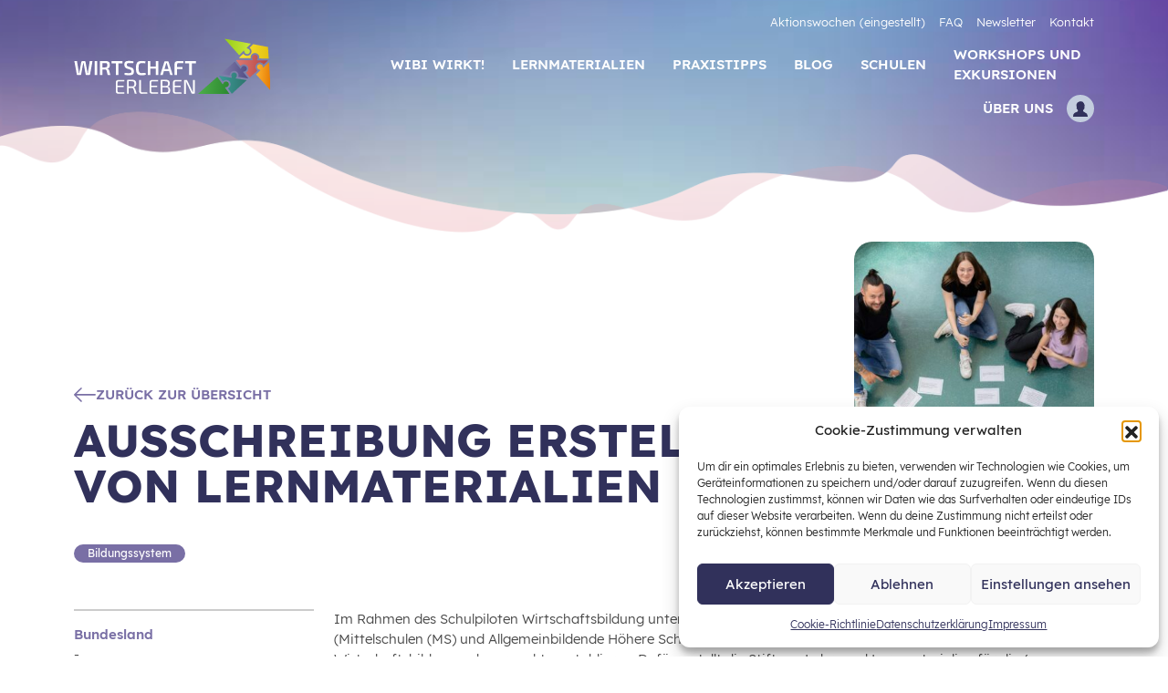

--- FILE ---
content_type: text/html; charset=UTF-8
request_url: https://wirtschaft-erleben.at/blog/ausschreibung-erstellung-von-lernmaterialien/
body_size: 23100
content:

<!doctype html>
<html lang="de">
<head>
    <meta charset="UTF-8" />
    <meta http-equiv="X-UA-Compatible" content="IE=edge">
    <meta name="viewport" content="width=device-width, initial-scale=1, maximum-scale=5.0">

    
    <title>Wirtschaft erleben - Ausschreibung Erstellung von Lernmaterialien</title>

<!-- The SEO Framework von Sybre Waaijer -->
<meta name="robots" content="max-snippet:-1,max-image-preview:standard,max-video-preview:-1" />
<link rel="canonical" href="https://wirtschaft-erleben.at/blog/ausschreibung-erstellung-von-lernmaterialien/" />
<meta name="description" content="Im Rahmen des Schulpiloten Wirtschaftsbildung unterstützt die Stiftung österreichische Schulen der Sekundarstufe I (Mittelschulen (MS) und Allgemeinbildende…" />
<meta property="og:type" content="article" />
<meta property="og:locale" content="de_DE" />
<meta property="og:site_name" content="Wirtschaft erleben" />
<meta property="og:title" content="Ausschreibung Erstellung von Lernmaterialien" />
<meta property="og:description" content="Im Rahmen des Schulpiloten Wirtschaftsbildung unterstützt die Stiftung österreichische Schulen der Sekundarstufe I (Mittelschulen (MS) und Allgemeinbildende Höhere Schulen – Unterstufe (AHS)) dabei…" />
<meta property="og:url" content="https://wirtschaft-erleben.at/blog/ausschreibung-erstellung-von-lernmaterialien/" />
<meta property="og:image" content="https://wirtschaft-erleben.at/wp-content/uploads/2023/03/210628_BTTR_StefanJoham_19689_1x1.jpg" />
<meta property="og:image:width" content="2048" />
<meta property="og:image:height" content="2048" />
<meta property="article:published_time" content="2022-07-14T05:52:11+00:00" />
<meta property="article:modified_time" content="2022-07-14T05:52:11+00:00" />
<meta name="twitter:card" content="summary_large_image" />
<meta name="twitter:title" content="Ausschreibung Erstellung von Lernmaterialien" />
<meta name="twitter:description" content="Im Rahmen des Schulpiloten Wirtschaftsbildung unterstützt die Stiftung österreichische Schulen der Sekundarstufe I (Mittelschulen (MS) und Allgemeinbildende Höhere Schulen – Unterstufe (AHS)) dabei…" />
<meta name="twitter:image" content="https://wirtschaft-erleben.at/wp-content/uploads/2023/03/210628_BTTR_StefanJoham_19689_1x1.jpg" />
<script type="application/ld+json">{"@context":"https://schema.org","@graph":[{"@type":"WebSite","@id":"https://wirtschaft-erleben.at/#/schema/WebSite","url":"https://wirtschaft-erleben.at/","name":"Wirtschaft erleben","inLanguage":"de","potentialAction":{"@type":"SearchAction","target":{"@type":"EntryPoint","urlTemplate":"https://wirtschaft-erleben.at/search/{search_term_string}/"},"query-input":"required name=search_term_string"},"publisher":{"@type":"Organization","@id":"https://wirtschaft-erleben.at/#/schema/Organization","name":"Wirtschaft erleben","url":"https://wirtschaft-erleben.at/","logo":{"@type":"ImageObject","url":"https://wirtschaft-erleben.at/wp-content/uploads/2022/01/cropped-website_icon-1.png","contentUrl":"https://wirtschaft-erleben.at/wp-content/uploads/2022/01/cropped-website_icon-1.png","width":512,"height":512}}},{"@type":"WebPage","@id":"https://wirtschaft-erleben.at/blog/ausschreibung-erstellung-von-lernmaterialien/","url":"https://wirtschaft-erleben.at/blog/ausschreibung-erstellung-von-lernmaterialien/","name":"Wirtschaft erleben - Ausschreibung Erstellung von Lernmaterialien","description":"Im Rahmen des Schulpiloten Wirtschaftsbildung unterstützt die Stiftung österreichische Schulen der Sekundarstufe I (Mittelschulen (MS) und Allgemeinbildende…","inLanguage":"de","isPartOf":{"@id":"https://wirtschaft-erleben.at/#/schema/WebSite"},"breadcrumb":{"@type":"BreadcrumbList","@id":"https://wirtschaft-erleben.at/#/schema/BreadcrumbList","itemListElement":[{"@type":"ListItem","position":1,"item":"https://wirtschaft-erleben.at/","name":"Wirtschaft erleben"},{"@type":"ListItem","position":2,"item":"https://wirtschaft-erleben.at/blog/uebersicht/kategorie/bildungssystem/","name":"Kategorie: Bildungssystem"},{"@type":"ListItem","position":3,"name":"Ausschreibung Erstellung von Lernmaterialien"}]},"potentialAction":{"@type":"ReadAction","target":"https://wirtschaft-erleben.at/blog/ausschreibung-erstellung-von-lernmaterialien/"},"datePublished":"2022-07-14T05:52:11+00:00","dateModified":"2022-07-14T05:52:11+00:00","author":{"@type":"Person","@id":"https://wirtschaft-erleben.at/#/schema/Person/14f25099812f0ffe50ac77b31b3f039b","name":"Barbara Gasselsberger"}}]}</script>
<!-- / The SEO Framework von Sybre Waaijer | 30.73ms meta | 11.03ms boot -->

<link rel='dns-prefetch' href='//www.googletagmanager.com' />
<link rel="alternate" type="application/rss+xml" title="Wirtschaft erleben &raquo; Feed" href="https://wirtschaft-erleben.at/feed/" />
<link rel="alternate" type="application/rss+xml" title="Wirtschaft erleben &raquo; Kommentar-Feed" href="https://wirtschaft-erleben.at/comments/feed/" />
<link rel="alternate" type="application/rss+xml" title="Wirtschaft erleben &raquo; Ausschreibung Erstellung von Lernmaterialien-Kommentar-Feed" href="https://wirtschaft-erleben.at/blog/ausschreibung-erstellung-von-lernmaterialien/feed/" />
<link rel="alternate" title="oEmbed (JSON)" type="application/json+oembed" href="https://wirtschaft-erleben.at/wp-json/oembed/1.0/embed?url=https%3A%2F%2Fwirtschaft-erleben.at%2Fblog%2Fausschreibung-erstellung-von-lernmaterialien%2F" />
<link rel="alternate" title="oEmbed (XML)" type="text/xml+oembed" href="https://wirtschaft-erleben.at/wp-json/oembed/1.0/embed?url=https%3A%2F%2Fwirtschaft-erleben.at%2Fblog%2Fausschreibung-erstellung-von-lernmaterialien%2F&#038;format=xml" />
<style id='wp-img-auto-sizes-contain-inline-css' type='text/css'>
img:is([sizes=auto i],[sizes^="auto," i]){contain-intrinsic-size:3000px 1500px}
/*# sourceURL=wp-img-auto-sizes-contain-inline-css */
</style>
<style id='wp-block-library-inline-css' type='text/css'>
:root{--wp-block-synced-color:#7a00df;--wp-block-synced-color--rgb:122,0,223;--wp-bound-block-color:var(--wp-block-synced-color);--wp-editor-canvas-background:#ddd;--wp-admin-theme-color:#007cba;--wp-admin-theme-color--rgb:0,124,186;--wp-admin-theme-color-darker-10:#006ba1;--wp-admin-theme-color-darker-10--rgb:0,107,160.5;--wp-admin-theme-color-darker-20:#005a87;--wp-admin-theme-color-darker-20--rgb:0,90,135;--wp-admin-border-width-focus:2px}@media (min-resolution:192dpi){:root{--wp-admin-border-width-focus:1.5px}}.wp-element-button{cursor:pointer}:root .has-very-light-gray-background-color{background-color:#eee}:root .has-very-dark-gray-background-color{background-color:#313131}:root .has-very-light-gray-color{color:#eee}:root .has-very-dark-gray-color{color:#313131}:root .has-vivid-green-cyan-to-vivid-cyan-blue-gradient-background{background:linear-gradient(135deg,#00d084,#0693e3)}:root .has-purple-crush-gradient-background{background:linear-gradient(135deg,#34e2e4,#4721fb 50%,#ab1dfe)}:root .has-hazy-dawn-gradient-background{background:linear-gradient(135deg,#faaca8,#dad0ec)}:root .has-subdued-olive-gradient-background{background:linear-gradient(135deg,#fafae1,#67a671)}:root .has-atomic-cream-gradient-background{background:linear-gradient(135deg,#fdd79a,#004a59)}:root .has-nightshade-gradient-background{background:linear-gradient(135deg,#330968,#31cdcf)}:root .has-midnight-gradient-background{background:linear-gradient(135deg,#020381,#2874fc)}:root{--wp--preset--font-size--normal:16px;--wp--preset--font-size--huge:42px}.has-regular-font-size{font-size:1em}.has-larger-font-size{font-size:2.625em}.has-normal-font-size{font-size:var(--wp--preset--font-size--normal)}.has-huge-font-size{font-size:var(--wp--preset--font-size--huge)}.has-text-align-center{text-align:center}.has-text-align-left{text-align:left}.has-text-align-right{text-align:right}.has-fit-text{white-space:nowrap!important}#end-resizable-editor-section{display:none}.aligncenter{clear:both}.items-justified-left{justify-content:flex-start}.items-justified-center{justify-content:center}.items-justified-right{justify-content:flex-end}.items-justified-space-between{justify-content:space-between}.screen-reader-text{border:0;clip-path:inset(50%);height:1px;margin:-1px;overflow:hidden;padding:0;position:absolute;width:1px;word-wrap:normal!important}.screen-reader-text:focus{background-color:#ddd;clip-path:none;color:#444;display:block;font-size:1em;height:auto;left:5px;line-height:normal;padding:15px 23px 14px;text-decoration:none;top:5px;width:auto;z-index:100000}html :where(.has-border-color){border-style:solid}html :where([style*=border-top-color]){border-top-style:solid}html :where([style*=border-right-color]){border-right-style:solid}html :where([style*=border-bottom-color]){border-bottom-style:solid}html :where([style*=border-left-color]){border-left-style:solid}html :where([style*=border-width]){border-style:solid}html :where([style*=border-top-width]){border-top-style:solid}html :where([style*=border-right-width]){border-right-style:solid}html :where([style*=border-bottom-width]){border-bottom-style:solid}html :where([style*=border-left-width]){border-left-style:solid}html :where(img[class*=wp-image-]){height:auto;max-width:100%}:where(figure){margin:0 0 1em}html :where(.is-position-sticky){--wp-admin--admin-bar--position-offset:var(--wp-admin--admin-bar--height,0px)}@media screen and (max-width:600px){html :where(.is-position-sticky){--wp-admin--admin-bar--position-offset:0px}}

/*# sourceURL=wp-block-library-inline-css */
</style><style id='wp-block-list-inline-css' type='text/css'>
ol,ul{box-sizing:border-box}:root :where(.wp-block-list.has-background){padding:1.25em 2.375em}
/*# sourceURL=https://wirtschaft-erleben.at/wp-includes/blocks/list/style.min.css */
</style>
<style id='wp-block-paragraph-inline-css' type='text/css'>
.is-small-text{font-size:.875em}.is-regular-text{font-size:1em}.is-large-text{font-size:2.25em}.is-larger-text{font-size:3em}.has-drop-cap:not(:focus):first-letter{float:left;font-size:8.4em;font-style:normal;font-weight:100;line-height:.68;margin:.05em .1em 0 0;text-transform:uppercase}body.rtl .has-drop-cap:not(:focus):first-letter{float:none;margin-left:.1em}p.has-drop-cap.has-background{overflow:hidden}:root :where(p.has-background){padding:1.25em 2.375em}:where(p.has-text-color:not(.has-link-color)) a{color:inherit}p.has-text-align-left[style*="writing-mode:vertical-lr"],p.has-text-align-right[style*="writing-mode:vertical-rl"]{rotate:180deg}
/*# sourceURL=https://wirtschaft-erleben.at/wp-includes/blocks/paragraph/style.min.css */
</style>
<style id='global-styles-inline-css' type='text/css'>
:root{--wp--preset--aspect-ratio--square: 1;--wp--preset--aspect-ratio--4-3: 4/3;--wp--preset--aspect-ratio--3-4: 3/4;--wp--preset--aspect-ratio--3-2: 3/2;--wp--preset--aspect-ratio--2-3: 2/3;--wp--preset--aspect-ratio--16-9: 16/9;--wp--preset--aspect-ratio--9-16: 9/16;--wp--preset--color--black: #000000;--wp--preset--color--cyan-bluish-gray: #abb8c3;--wp--preset--color--white: #ffffff;--wp--preset--color--pale-pink: #f78da7;--wp--preset--color--vivid-red: #cf2e2e;--wp--preset--color--luminous-vivid-orange: #ff6900;--wp--preset--color--luminous-vivid-amber: #fcb900;--wp--preset--color--light-green-cyan: #7bdcb5;--wp--preset--color--vivid-green-cyan: #00d084;--wp--preset--color--pale-cyan-blue: #8ed1fc;--wp--preset--color--vivid-cyan-blue: #0693e3;--wp--preset--color--vivid-purple: #9b51e0;--wp--preset--color--dark: #31305a;--wp--preset--color--magenta: #ea4f60;--wp--preset--color--blue: #31315b;--wp--preset--color--pink: #8d82b1;--wp--preset--color--grey: #484848;--wp--preset--gradient--vivid-cyan-blue-to-vivid-purple: linear-gradient(135deg,rgb(6,147,227) 0%,rgb(155,81,224) 100%);--wp--preset--gradient--light-green-cyan-to-vivid-green-cyan: linear-gradient(135deg,rgb(122,220,180) 0%,rgb(0,208,130) 100%);--wp--preset--gradient--luminous-vivid-amber-to-luminous-vivid-orange: linear-gradient(135deg,rgb(252,185,0) 0%,rgb(255,105,0) 100%);--wp--preset--gradient--luminous-vivid-orange-to-vivid-red: linear-gradient(135deg,rgb(255,105,0) 0%,rgb(207,46,46) 100%);--wp--preset--gradient--very-light-gray-to-cyan-bluish-gray: linear-gradient(135deg,rgb(238,238,238) 0%,rgb(169,184,195) 100%);--wp--preset--gradient--cool-to-warm-spectrum: linear-gradient(135deg,rgb(74,234,220) 0%,rgb(151,120,209) 20%,rgb(207,42,186) 40%,rgb(238,44,130) 60%,rgb(251,105,98) 80%,rgb(254,248,76) 100%);--wp--preset--gradient--blush-light-purple: linear-gradient(135deg,rgb(255,206,236) 0%,rgb(152,150,240) 100%);--wp--preset--gradient--blush-bordeaux: linear-gradient(135deg,rgb(254,205,165) 0%,rgb(254,45,45) 50%,rgb(107,0,62) 100%);--wp--preset--gradient--luminous-dusk: linear-gradient(135deg,rgb(255,203,112) 0%,rgb(199,81,192) 50%,rgb(65,88,208) 100%);--wp--preset--gradient--pale-ocean: linear-gradient(135deg,rgb(255,245,203) 0%,rgb(182,227,212) 50%,rgb(51,167,181) 100%);--wp--preset--gradient--electric-grass: linear-gradient(135deg,rgb(202,248,128) 0%,rgb(113,206,126) 100%);--wp--preset--gradient--midnight: linear-gradient(135deg,rgb(2,3,129) 0%,rgb(40,116,252) 100%);--wp--preset--font-size--small: 13px;--wp--preset--font-size--medium: 20px;--wp--preset--font-size--large: 36px;--wp--preset--font-size--x-large: 42px;--wp--preset--font-size--thin-headline: 19px;--wp--preset--font-size--teaser: 20px;--wp--preset--font-size--warbanner-content: 17px;--wp--preset--font-size--big-headline: 50px;--wp--preset--spacing--20: 0.44rem;--wp--preset--spacing--30: 0.67rem;--wp--preset--spacing--40: 1rem;--wp--preset--spacing--50: 1.5rem;--wp--preset--spacing--60: 2.25rem;--wp--preset--spacing--70: 3.38rem;--wp--preset--spacing--80: 5.06rem;--wp--preset--shadow--natural: 6px 6px 9px rgba(0, 0, 0, 0.2);--wp--preset--shadow--deep: 12px 12px 50px rgba(0, 0, 0, 0.4);--wp--preset--shadow--sharp: 6px 6px 0px rgba(0, 0, 0, 0.2);--wp--preset--shadow--outlined: 6px 6px 0px -3px rgb(255, 255, 255), 6px 6px rgb(0, 0, 0);--wp--preset--shadow--crisp: 6px 6px 0px rgb(0, 0, 0);}:where(.is-layout-flex){gap: 0.5em;}:where(.is-layout-grid){gap: 0.5em;}body .is-layout-flex{display: flex;}.is-layout-flex{flex-wrap: wrap;align-items: center;}.is-layout-flex > :is(*, div){margin: 0;}body .is-layout-grid{display: grid;}.is-layout-grid > :is(*, div){margin: 0;}:where(.wp-block-columns.is-layout-flex){gap: 2em;}:where(.wp-block-columns.is-layout-grid){gap: 2em;}:where(.wp-block-post-template.is-layout-flex){gap: 1.25em;}:where(.wp-block-post-template.is-layout-grid){gap: 1.25em;}.has-black-color{color: var(--wp--preset--color--black) !important;}.has-cyan-bluish-gray-color{color: var(--wp--preset--color--cyan-bluish-gray) !important;}.has-white-color{color: var(--wp--preset--color--white) !important;}.has-pale-pink-color{color: var(--wp--preset--color--pale-pink) !important;}.has-vivid-red-color{color: var(--wp--preset--color--vivid-red) !important;}.has-luminous-vivid-orange-color{color: var(--wp--preset--color--luminous-vivid-orange) !important;}.has-luminous-vivid-amber-color{color: var(--wp--preset--color--luminous-vivid-amber) !important;}.has-light-green-cyan-color{color: var(--wp--preset--color--light-green-cyan) !important;}.has-vivid-green-cyan-color{color: var(--wp--preset--color--vivid-green-cyan) !important;}.has-pale-cyan-blue-color{color: var(--wp--preset--color--pale-cyan-blue) !important;}.has-vivid-cyan-blue-color{color: var(--wp--preset--color--vivid-cyan-blue) !important;}.has-vivid-purple-color{color: var(--wp--preset--color--vivid-purple) !important;}.has-black-background-color{background-color: var(--wp--preset--color--black) !important;}.has-cyan-bluish-gray-background-color{background-color: var(--wp--preset--color--cyan-bluish-gray) !important;}.has-white-background-color{background-color: var(--wp--preset--color--white) !important;}.has-pale-pink-background-color{background-color: var(--wp--preset--color--pale-pink) !important;}.has-vivid-red-background-color{background-color: var(--wp--preset--color--vivid-red) !important;}.has-luminous-vivid-orange-background-color{background-color: var(--wp--preset--color--luminous-vivid-orange) !important;}.has-luminous-vivid-amber-background-color{background-color: var(--wp--preset--color--luminous-vivid-amber) !important;}.has-light-green-cyan-background-color{background-color: var(--wp--preset--color--light-green-cyan) !important;}.has-vivid-green-cyan-background-color{background-color: var(--wp--preset--color--vivid-green-cyan) !important;}.has-pale-cyan-blue-background-color{background-color: var(--wp--preset--color--pale-cyan-blue) !important;}.has-vivid-cyan-blue-background-color{background-color: var(--wp--preset--color--vivid-cyan-blue) !important;}.has-vivid-purple-background-color{background-color: var(--wp--preset--color--vivid-purple) !important;}.has-black-border-color{border-color: var(--wp--preset--color--black) !important;}.has-cyan-bluish-gray-border-color{border-color: var(--wp--preset--color--cyan-bluish-gray) !important;}.has-white-border-color{border-color: var(--wp--preset--color--white) !important;}.has-pale-pink-border-color{border-color: var(--wp--preset--color--pale-pink) !important;}.has-vivid-red-border-color{border-color: var(--wp--preset--color--vivid-red) !important;}.has-luminous-vivid-orange-border-color{border-color: var(--wp--preset--color--luminous-vivid-orange) !important;}.has-luminous-vivid-amber-border-color{border-color: var(--wp--preset--color--luminous-vivid-amber) !important;}.has-light-green-cyan-border-color{border-color: var(--wp--preset--color--light-green-cyan) !important;}.has-vivid-green-cyan-border-color{border-color: var(--wp--preset--color--vivid-green-cyan) !important;}.has-pale-cyan-blue-border-color{border-color: var(--wp--preset--color--pale-cyan-blue) !important;}.has-vivid-cyan-blue-border-color{border-color: var(--wp--preset--color--vivid-cyan-blue) !important;}.has-vivid-purple-border-color{border-color: var(--wp--preset--color--vivid-purple) !important;}.has-vivid-cyan-blue-to-vivid-purple-gradient-background{background: var(--wp--preset--gradient--vivid-cyan-blue-to-vivid-purple) !important;}.has-light-green-cyan-to-vivid-green-cyan-gradient-background{background: var(--wp--preset--gradient--light-green-cyan-to-vivid-green-cyan) !important;}.has-luminous-vivid-amber-to-luminous-vivid-orange-gradient-background{background: var(--wp--preset--gradient--luminous-vivid-amber-to-luminous-vivid-orange) !important;}.has-luminous-vivid-orange-to-vivid-red-gradient-background{background: var(--wp--preset--gradient--luminous-vivid-orange-to-vivid-red) !important;}.has-very-light-gray-to-cyan-bluish-gray-gradient-background{background: var(--wp--preset--gradient--very-light-gray-to-cyan-bluish-gray) !important;}.has-cool-to-warm-spectrum-gradient-background{background: var(--wp--preset--gradient--cool-to-warm-spectrum) !important;}.has-blush-light-purple-gradient-background{background: var(--wp--preset--gradient--blush-light-purple) !important;}.has-blush-bordeaux-gradient-background{background: var(--wp--preset--gradient--blush-bordeaux) !important;}.has-luminous-dusk-gradient-background{background: var(--wp--preset--gradient--luminous-dusk) !important;}.has-pale-ocean-gradient-background{background: var(--wp--preset--gradient--pale-ocean) !important;}.has-electric-grass-gradient-background{background: var(--wp--preset--gradient--electric-grass) !important;}.has-midnight-gradient-background{background: var(--wp--preset--gradient--midnight) !important;}.has-small-font-size{font-size: var(--wp--preset--font-size--small) !important;}.has-medium-font-size{font-size: var(--wp--preset--font-size--medium) !important;}.has-large-font-size{font-size: var(--wp--preset--font-size--large) !important;}.has-x-large-font-size{font-size: var(--wp--preset--font-size--x-large) !important;}
/*# sourceURL=global-styles-inline-css */
</style>

<style id='classic-theme-styles-inline-css' type='text/css'>
/*! This file is auto-generated */
.wp-block-button__link{color:#fff;background-color:#32373c;border-radius:9999px;box-shadow:none;text-decoration:none;padding:calc(.667em + 2px) calc(1.333em + 2px);font-size:1.125em}.wp-block-file__button{background:#32373c;color:#fff;text-decoration:none}
/*# sourceURL=/wp-includes/css/classic-themes.min.css */
</style>
<link rel='stylesheet' id='cmplz-general-css' href='https://wirtschaft-erleben.at/wp-content/plugins/complianz-gdpr/assets/css/cookieblocker.min.css?ver=1766416472' type='text/css' media='all' />
<link rel='stylesheet' id='style-css' href='https://wirtschaft-erleben.at/wp-content/themes/theme-wirtschaft-erleben/style.css?ver=1768473939' type='text/css' media='all' />
<link rel='stylesheet' id='fancybox-css' href='https://wirtschaft-erleben.at/wp-content/plugins/easy-fancybox/fancybox/1.5.4/jquery.fancybox.css?ver=1768999313' type='text/css' media='screen' />
<style id='fancybox-inline-css' type='text/css'>
#fancybox-outer{background:#ffffff}#fancybox-content{background:#ffffff;border-color:#ffffff;color:#000000;}#fancybox-title,#fancybox-title-float-main{color:#fff}
/*# sourceURL=fancybox-inline-css */
</style>
<script type="text/javascript" src="https://wirtschaft-erleben.at/wp-includes/js/jquery/jquery.min.js?ver=3.7.1" id="jquery-core-js"></script>
<script type="text/javascript" src="https://wirtschaft-erleben.at/wp-includes/js/jquery/jquery-migrate.min.js?ver=3.4.1" id="jquery-migrate-js"></script>
<script type="text/javascript" id="file_uploads_nfpluginsettings-js-extra">
/* <![CDATA[ */
var params = {"clearLogRestUrl":"https://wirtschaft-erleben.at/wp-json/nf-file-uploads/debug-log/delete-all","clearLogButtonId":"file_uploads_clear_debug_logger","downloadLogRestUrl":"https://wirtschaft-erleben.at/wp-json/nf-file-uploads/debug-log/get-all","downloadLogButtonId":"file_uploads_download_debug_logger"};
//# sourceURL=file_uploads_nfpluginsettings-js-extra
/* ]]> */
</script>
<script type="text/javascript" src="https://wirtschaft-erleben.at/wp-content/plugins/ninja-forms-uploads/assets/js/nfpluginsettings.js?ver=3.3.23" id="file_uploads_nfpluginsettings-js"></script>

<!-- Google Tag (gtac.js) durch Site-Kit hinzugefügt -->
<!-- Von Site Kit hinzugefügtes Google-Analytics-Snippet -->
<script type="text/javascript" src="https://www.googletagmanager.com/gtag/js?id=G-F4JM69MZTZ" id="google_gtagjs-js" async></script>
<script type="text/javascript" id="google_gtagjs-js-after">
/* <![CDATA[ */
window.dataLayer = window.dataLayer || [];function gtag(){dataLayer.push(arguments);}
gtag("set","linker",{"domains":["wirtschaft-erleben.at"]});
gtag("js", new Date());
gtag("set", "developer_id.dZTNiMT", true);
gtag("config", "G-F4JM69MZTZ");
//# sourceURL=google_gtagjs-js-after
/* ]]> */
</script>
<script type="text/javascript" src="https://wirtschaft-erleben.at/wp-content/plugins/ultimate-member/assets/js/um-gdpr.min.js?ver=2.11.1" id="um-gdpr-js"></script>
<link rel="https://api.w.org/" href="https://wirtschaft-erleben.at/wp-json/" /><link rel="alternate" title="JSON" type="application/json" href="https://wirtschaft-erleben.at/wp-json/wp/v2/posts/11350" /><link rel="EditURI" type="application/rsd+xml" title="RSD" href="https://wirtschaft-erleben.at/xmlrpc.php?rsd" />
<meta name="generator" content="Site Kit by Google 1.170.0" />			<style>.cmplz-hidden {
					display: none !important;
				}</style><meta name="google-site-verification" content="tR3TOUtmPMG4FhvJgWZFmDV7Fj1D9Uif7LYcdMHlNDs">
<!-- Meta Pixel Code -->
<script data-service="facebook" data-category="marketing" type="text/plain">
!function(f,b,e,v,n,t,s){if(f.fbq)return;n=f.fbq=function(){n.callMethod?
n.callMethod.apply(n,arguments):n.queue.push(arguments)};if(!f._fbq)f._fbq=n;
n.push=n;n.loaded=!0;n.version='2.0';n.queue=[];t=b.createElement(e);t.async=!0;
t.src=v;s=b.getElementsByTagName(e)[0];s.parentNode.insertBefore(t,s)}(window,
document,'script','https://connect.facebook.net/en_US/fbevents.js');
</script>
<!-- End Meta Pixel Code -->
<script data-service="facebook" data-category="marketing" type="text/plain">var url = window.location.origin + '?ob=open-bridge';
            fbq('set', 'openbridge', '828720395286871', url);
fbq('init', '828720395286871', {}, {
    "agent": "wordpress-6.9-4.1.5"
})</script><script data-service="facebook" data-category="marketing" type="text/plain">
    fbq('track', 'PageView', []);
  </script>
<!-- Von Site Kit hinzugefügtes Google-Tag-Manager-Snippet -->
<script type="text/javascript">
/* <![CDATA[ */

			( function( w, d, s, l, i ) {
				w[l] = w[l] || [];
				w[l].push( {'gtm.start': new Date().getTime(), event: 'gtm.js'} );
				var f = d.getElementsByTagName( s )[0],
					j = d.createElement( s ), dl = l != 'dataLayer' ? '&l=' + l : '';
				j.async = true;
				j.src = 'https://www.googletagmanager.com/gtm.js?id=' + i + dl;
				f.parentNode.insertBefore( j, f );
			} )( window, document, 'script', 'dataLayer', 'GTM-N3PCHLC' );
			
/* ]]> */
</script>

<!-- Ende des von Site Kit hinzugefügten Google-Tag-Manager-Snippets -->
<link rel="icon" href="https://wirtschaft-erleben.at/wp-content/uploads/2022/01/cropped-website_icon-1-32x32.png" sizes="32x32" />
<link rel="icon" href="https://wirtschaft-erleben.at/wp-content/uploads/2022/01/cropped-website_icon-1-192x192.png" sizes="192x192" />
<link rel="apple-touch-icon" href="https://wirtschaft-erleben.at/wp-content/uploads/2022/01/cropped-website_icon-1-180x180.png" />
<meta name="msapplication-TileImage" content="https://wirtschaft-erleben.at/wp-content/uploads/2022/01/cropped-website_icon-1-270x270.png" />

			</head>

	<body data-cmplz=1 class="  wp-singular post-template-default single single-post postid-11350 single-format-standard wp-embed-responsive wp-theme-theme-wirtschaft-erleben">
		<a class="visually-hidden-focusable" href="#content">Zum Inhalt der Seite springen</a>
					<div id="loader"></div>

<header id="header" class="fixed-top scroll-top navbar navbar-expand-lg " role="navigation">
    <div class="container-fluid container-xl">
        <a class="navbar-brand order-lg-1" href="https://wirtschaft-erleben.at"><img src="https://wirtschaft-erleben.at/wp-content/themes/theme-wirtschaft-erleben/img/logo-wirtschaft-erleben.svg" alt="Logo Stiftung für Wirtschaftsbildung" height="61" width="300" /></a>

        <div class="buttons order-lg-3 ms-lg-2 d-flex justify-content-between align-items-center d-block d-lg-none">
                            <a class="btn btn-sm btn-light" href="https://wirtschaft-erleben.at/login" title="Anmelden"><svg version="1.1" xmlns="http://www.w3.org/2000/svg"  x="0px" y="0px"
	 viewBox="0 0 44.04 48" style="enable-background:new 0 0 44.04 48;">
<style type="text/css">
	.user_full_st0{fill:currentcolor;}
	.user_full_st1{fill:none;stroke:currentcolor;stroke-width:4;stroke-miterlimit:10;}
</style>
<g id="_x37_79-users_x40_2x.png">
	<g>
		<path class="user_full_st0" d="M41.76,44.879c-0.096-5.385-4.186-7.237-7.173-8.588c-0.841-0.381-1.636-0.741-2.203-1.118
			c-0.523-0.349-1.013-0.632-1.465-0.893c-1.801-1.04-2.623-1.516-2.623-4.643c0-3.916,3.208-6.444,3.238-6.468l0.168-0.129
			l0.093-0.189c1.076-2.2,0.55-4.055,0.191-4.89c2.339-5.184-0.492-9.472-1.092-10.291c-1.522-4.38-4.768-5.305-7.237-5.305
			c-2.927,0-5.526,1.283-5.568,1.307c-2.708,1.083-4.554,2.812-5.488,5.137c-1.508,3.755-0.14,7.88,0.356,9.146
			c-1.215,2.934,0.186,4.937,0.248,5.025l0.188,0.193c0.032,0.024,3.233,2.498,3.233,6.463c0,3.841-2.105,4.543-4.772,5.432
			l-0.349,0.115c-2.999,0.987-9.24,3.04-9.24,9.712v0.898h39.508L41.76,44.879z"/>
	</g>
	<g>
		<path class="user_full_st1" d="M41.76,44.879c-0.096-5.385-4.186-7.237-7.173-8.588c-0.841-0.381-1.636-0.741-2.203-1.118
			c-0.523-0.349-1.013-0.632-1.465-0.893c-1.801-1.04-2.623-1.516-2.623-4.643c0-3.916,3.208-6.444,3.238-6.468l0.168-0.129
			l0.093-0.189c1.076-2.2,0.55-4.055,0.191-4.89c2.339-5.184-0.492-9.472-1.092-10.291c-1.522-4.38-4.768-5.305-7.237-5.305
			c-2.927,0-5.526,1.283-5.568,1.307c-2.708,1.083-4.554,2.812-5.488,5.137c-1.508,3.755-0.14,7.88,0.356,9.146
			c-1.215,2.934,0.186,4.937,0.248,5.025l0.188,0.193c0.032,0.024,3.233,2.498,3.233,6.463c0,3.841-2.105,4.543-4.772,5.432
			l-0.349,0.115c-2.999,0.987-9.24,3.04-9.24,9.712v0.898h39.508L41.76,44.879z"/>
	</g>
</g>
</svg>
</a>
                        <button class="navbar-toggler collapsed ms-3" type="button" data-bs-toggle="collapse" data-bs-target="#headerNavigation" aria-controls="headerNavigation" aria-expanded="false" aria-label="Hauptmenü einblenden">
                <svg viewBox="0 0 26 20" class="header__icon header__icon__open" xml:space="preserve" width="26" height="20">
                <g>
                    <path d="M2.111,4.159h21.736c1.13,0,2.05-0.92,2.05-2.05c0-1.143-0.939-2.108-2.05-2.108H2.111
		C1,0,0.06,0.939,0.06,2.108C0.06,3.22,1,4.159,2.111,4.159z M2.111,0.852h21.735c0.65,0,1.2,0.575,1.2,1.257
		c0,0.661-0.538,1.199-1.199,1.199H2.111c-0.639,0-1.199-0.56-1.199-1.257C0.912,1.412,1.472,0.852,2.111,0.852z"/>
                    <path d="M23.846,7.892H2.111c-1.13,0-2.05,0.92-2.05,2.108c0,1.13,0.92,2.05,2.05,2.05h21.736
		c1.13,0,2.05-0.919,2.05-2.05C25.896,8.857,24.957,7.892,23.846,7.892z M23.847,11.199H2.111c-0.661,0-1.199-0.538-1.199-1.257
		c0-0.661,0.538-1.199,1.199-1.199h21.735c0.65,0,1.2,0.575,1.2,1.257C25.045,10.661,24.508,11.199,23.847,11.199z"/>
                    <path  d="M23.848,15.842c0,0-0.001,0-0.002,0H2.111c-1.13,0-2.05,0.919-2.05,2.107C0.06,19.061,1,20,2.111,20h21.736
		c1.13,0,2.05-0.92,2.05-2.05c0-0.568-0.222-1.102-0.626-1.506C24.882,16.055,24.377,15.842,23.848,15.842z M23.847,19.149H2.111
		c-0.639,0-1.199-0.561-1.199-1.258c0-0.661,0.538-1.199,1.199-1.199h21.735c0.001,0,0.001,0,0.002,0
		c0.302,0,0.594,0.126,0.821,0.353c0.243,0.242,0.377,0.563,0.377,0.903C25.045,18.611,24.508,19.149,23.847,19.149z"/>
                </g>
</svg>
                <svg viewBox="0 0 20 20" width="26" height="26" class="header__icon header__icon__close">
                    <g>
                        <path class="st0" d="M17.856,20c-0.538,0-1.077-0.205-1.487-0.615l-6.375-6.376l-6.376,6.376c-0.806,0.805-2.168,0.805-2.975,0
		c-0.848-0.848-0.848-2.211-0.042-3.017l6.375-6.375L0.601,3.617C0.219,3.235,0,2.692,0,2.13c0-0.563,0.219-1.106,0.602-1.488
		c0.847-0.848,2.211-0.849,3.017-0.042l6.376,6.376L16.369,0.6c0.807-0.808,2.189-0.786,3.017,0.042c0.82,0.821,0.82,2.155,0,2.975
		l-6.375,6.376l6.375,6.374c0.806,0.807,0.787,2.189-0.042,3.018C18.934,19.795,18.395,20,17.856,20z M9.994,11.773l6.994,6.994
		c0.229,0.229,0.534,0.358,0.858,0.361c0.314,0.002,0.642-0.124,0.88-0.361c0.494-0.494,0.514-1.31,0.042-1.781l-6.994-6.993
		l6.994-6.994c0.48-0.48,0.48-1.26,0-1.739c-0.493-0.494-1.31-0.512-1.78-0.042L9.994,8.211L3.001,1.217
		c-0.464-0.462-1.277-0.462-1.739,0C0.999,1.479,0.873,1.796,0.873,2.13c0,0.333,0.126,0.65,0.346,0.87l6.994,6.994l-6.994,6.994
		c-0.22,0.22-0.346,0.536-0.346,0.869c0,0.333,0.126,0.65,0.346,0.87c0.505,0.504,1.318,0.505,1.782,0.042L9.994,11.773z"/>
                    </g>
                </svg>
            </button>
        </div>
        <nav class="collapse navbar-collapse order-lg-2 d-lg-flex flex-column align-items-end" id="headerNavigation">

            <ul class="navbar-nav ms-auto align-items-center order-lg-2 flex-wrap flex-xxl-nowrap justify-content-end" id="mainNavigation">

                                                        <li class="nav-item">
                        <a class="nav-link menu-item menu-item-type-post_type menu-item-object-page menu-item-23237 mx-2" href="https://wirtschaft-erleben.at/wirtschaftsbildung-wirkt/">WIBI WIRKT!</a>
                    </li>
                                                                            <li class="nav-item">
                        <a class="nav-link menu-item menu-item-type-post_type_archive menu-item-object-material menu-item-1586 mx-2" href="https://wirtschaft-erleben.at/materialien/">Lernmaterialien</a>
                    </li>
                                                                            <li class="nav-item">
                        <a class="nav-link menu-item menu-item-type-post_type menu-item-object-page menu-item-15689 mx-2" href="https://wirtschaft-erleben.at/infos/">Praxistipps</a>
                    </li>
                                                                            <li class="nav-item">
                        <a class="nav-link menu-item menu-item-type-post_type menu-item-object-page current_page_parent menu-item-11808 mx-2" href="https://wirtschaft-erleben.at/blog/">Blog</a>
                    </li>
                                                                            <li class="nav-item">
                        <a class="nav-link menu-item menu-item-type-post_type_archive menu-item-object-schulpilot menu-item-12109 mx-2" href="https://wirtschaft-erleben.at/schulen/">Schulen</a>
                    </li>
                                                                            <li class="nav-item">
                        <a class="nav-link menu-item menu-item-type-post_type_archive menu-item-object-angebot menu-item-1587 mx-2" href="https://wirtschaft-erleben.at/angebote/">Workshops und<br />Exkursionen</a>
                    </li>
                                                                            <li class="nav-item">
                        <a class="nav-link menu-item menu-item-type-post_type menu-item-object-page menu-item-23240 mx-2" href="https://wirtschaft-erleben.at/ueber-uns/">Über uns</a>
                    </li>
                                    
                                    <li class="nav-item dropdown d-none d-lg-block">
                        <button  class="btn btn-icon" id="userDropdown" role="button" data-bs-toggle="dropdown" aria-expanded="false" title="Benutzermenü"><svg version="1.1" xmlns="http://www.w3.org/2000/svg"  x="0px" y="0px"
	 viewBox="0 0 44.04 48" style="enable-background:new 0 0 44.04 48;">
<style type="text/css">
	.user_full_st0{fill:currentcolor;}
	.user_full_st1{fill:none;stroke:currentcolor;stroke-width:4;stroke-miterlimit:10;}
</style>
<g id="_x37_79-users_x40_2x.png">
	<g>
		<path class="user_full_st0" d="M41.76,44.879c-0.096-5.385-4.186-7.237-7.173-8.588c-0.841-0.381-1.636-0.741-2.203-1.118
			c-0.523-0.349-1.013-0.632-1.465-0.893c-1.801-1.04-2.623-1.516-2.623-4.643c0-3.916,3.208-6.444,3.238-6.468l0.168-0.129
			l0.093-0.189c1.076-2.2,0.55-4.055,0.191-4.89c2.339-5.184-0.492-9.472-1.092-10.291c-1.522-4.38-4.768-5.305-7.237-5.305
			c-2.927,0-5.526,1.283-5.568,1.307c-2.708,1.083-4.554,2.812-5.488,5.137c-1.508,3.755-0.14,7.88,0.356,9.146
			c-1.215,2.934,0.186,4.937,0.248,5.025l0.188,0.193c0.032,0.024,3.233,2.498,3.233,6.463c0,3.841-2.105,4.543-4.772,5.432
			l-0.349,0.115c-2.999,0.987-9.24,3.04-9.24,9.712v0.898h39.508L41.76,44.879z"/>
	</g>
	<g>
		<path class="user_full_st1" d="M41.76,44.879c-0.096-5.385-4.186-7.237-7.173-8.588c-0.841-0.381-1.636-0.741-2.203-1.118
			c-0.523-0.349-1.013-0.632-1.465-0.893c-1.801-1.04-2.623-1.516-2.623-4.643c0-3.916,3.208-6.444,3.238-6.468l0.168-0.129
			l0.093-0.189c1.076-2.2,0.55-4.055,0.191-4.89c2.339-5.184-0.492-9.472-1.092-10.291c-1.522-4.38-4.768-5.305-7.237-5.305
			c-2.927,0-5.526,1.283-5.568,1.307c-2.708,1.083-4.554,2.812-5.488,5.137c-1.508,3.755-0.14,7.88,0.356,9.146
			c-1.215,2.934,0.186,4.937,0.248,5.025l0.188,0.193c0.032,0.024,3.233,2.498,3.233,6.463c0,3.841-2.105,4.543-4.772,5.432
			l-0.349,0.115c-2.999,0.987-9.24,3.04-9.24,9.712v0.898h39.508L41.76,44.879z"/>
	</g>
</g>
</svg>
</button>
                        <ul class="dropdown-menu dropdown-menu-end">
                            <li><a class="dropdown-item" href="https://wirtschaft-erleben.at/login/"><svg version="1.1" xmlns="http://www.w3.org/2000/svg" x="0px" y="0px"
	 viewBox="0 0 44.04 48" style="enable-background:new 0 0 44.04 48;" xml:space="preserve">
<style type="text/css">
	.user_line_st0{fill:none;stroke:#1D1D1B;stroke-width:4;stroke-miterlimit:10;}
</style>
<g>
	<g>
		<path class="user_line_st0" d="M41.76,44.879c-0.096-5.385-4.186-7.237-7.173-8.588c-0.841-0.381-1.636-0.741-2.203-1.118
			c-0.523-0.349-1.013-0.632-1.465-0.893c-1.801-1.04-2.623-1.516-2.623-4.643c0-3.916,3.208-6.444,3.238-6.468l0.168-0.129
			l0.093-0.189c1.076-2.2,0.55-4.055,0.191-4.89c2.339-5.184-0.492-9.472-1.092-10.291c-1.522-4.38-4.768-5.305-7.237-5.305
			c-2.927,0-5.526,1.283-5.568,1.307c-2.708,1.083-4.554,2.812-5.488,5.137c-1.508,3.755-0.14,7.88,0.356,9.146
			c-1.215,2.934,0.186,4.937,0.248,5.025l0.188,0.193c0.032,0.024,3.233,2.498,3.233,6.463c0,3.841-2.105,4.543-4.772,5.432
			l-0.349,0.115c-2.999,0.987-9.24,3.04-9.24,9.712v0.898h39.508L41.76,44.879z"/>
	</g>
</g>
</svg>
 Login</a></li>
                        </ul>
                    </li>

                            </ul>
            <ul class="navbar-nav ms-auto order-lg-1" id="topNavigation">
                                    <li class="nav-item">
                        <a class="nav-link menu-item menu-item-type-post_type menu-item-object-page menu-item-23239 ms-lg-2 pe-lg-0" href="https://wirtschaft-erleben.at/aktionstage-wochen-eingestellt/">Aktionswochen (eingestellt)</a>
                    </li>
                                    <li class="nav-item">
                        <a class="nav-link menu-item menu-item-type-post_type menu-item-object-page menu-item-6965 ms-lg-2 pe-lg-0" href="https://wirtschaft-erleben.at/faq/">FAQ</a>
                    </li>
                                    <li class="nav-item">
                        <a class="nav-link menu-item menu-item-type-post_type menu-item-object-page menu-item-12886 ms-lg-2 pe-lg-0" href="https://wirtschaft-erleben.at/newsletter/">Newsletter</a>
                    </li>
                                    <li class="nav-item">
                        <a class="nav-link menu-item menu-item-type-post_type menu-item-object-page menu-item-6966 ms-lg-2 pe-lg-0" href="https://wirtschaft-erleben.at/kontakt/">Kontakt</a>
                    </li>
                            </ul>

        </nav>

            </div>

</header>

    <div class="pageheader" aria-hidden="true" id="top">
        <img src="https://wirtschaft-erleben.at/wp-content/themes/theme-wirtschaft-erleben/img/header_unterseiten.webp" alt="" class="d-none d-sm-block" width="1400" height="290" />
        <img src="https://wirtschaft-erleben.at/wp-content/themes/theme-wirtschaft-erleben/img/header_unterseiten-xs.webp" alt="" class="d-block d-sm-none" width="375" height="179" />
    </div>
		

			

    <main class="main">

        <article  class="container-fluid container-xl" id="content">
            
            <div class="row align-items-end">
                <header class="col-12 col-md-8 col-xl-9">
                    <a href="https://wirtschaft-erleben.at/blog/" class="link--back">
    <svg xmlns="http://www.w3.org/2000/svg" viewBox="0 0 24 16" width="24" height="16">
        <path fill="currentcolor" d="M.037 7.703C.022 7.762 0 7.82 0 7.881v.004c0 .052.02.097.03.147.01.05.011.103.03.15a.782.782 0 00.167.251l7.219 7.155a.77.77 0 101.085-1.094L2.64 8.656h20.59a.77.77 0 000-1.54H2.671l5.854-5.672A.77.77 0 107.455.338L.236 7.333l-.003.005a.765.765 0 00-.143.207c-.007.015-.021.025-.027.04-.017.036-.016.079-.026.118z"/></svg>
    zurück zur Übersicht</a>

                    <h1>Ausschreibung Erstellung von Lernmaterialien</h1>

                    <div class="category">
                        
                            <span class="badge bg-secondary rounded-pill px-3">Bildungssystem</span>
                                            </div>
                </header>
                <div class="col-12 col-md-4 col-xl-3 aside--thumbnail">
                    

            <div class="post-thumbnail">
            <img class="img-rounded imgsize--blog-detail" alt="" width="358" height="358"
                 src="https://wirtschaft-erleben.at/wp-content/uploads/2023/03/210628_BTTR_StefanJoham_19689_1x1-358x481.jpg" />
        </div>
    

                </div>
            </div>
            <div class="row">
                <aside class="col-12 col-md-4 col-xl-3">
                    <dl class="metadata">
    <dt>Bundesland</dt>
    <dd>
                    -
            </dd>

    <dt>Kategorie</dt>
    <dd>
                    <a href="https://wirtschaft-erleben.at/blog/uebersicht/kategorie/bildungssystem/">Bildungssystem</a>            </dd>

    <dt>Schulstufe</dt><dd>

                    -
            </dd>

    <dt>Themenbereich</dt>
    <dd>
                    -
            </dd>
</dl>
                                                                                </aside>
                <div class="col-12 col-md-8 col-xl-9 mt-5 mt-md-0">
                    
<p>Im Rahmen des Schulpiloten Wirtschaftsbildung unterstützt die Stiftung österreichische Schulen der Sekundarstufe I (Mittelschulen (MS) und Allgemeinbildende Höhere Schulen – Unterstufe (AHS)) dabei, einen Wirtschaftsbildungsschwerpunkt zu etablieren. Dafür erstellt die Stiftung Lehr- und Lernmaterialien für die 6. Schulstufe:</p>



<ul class="wp-block-list"><li>Materialien für das 2-stündige Fach Geographie und wirtschaftliche Bildung</li><li>Materialien für das 1-stündige Fach Wirtschaftsbildung</li></ul>



<p>Wir laden alle Interessierten ein, ein Angebot für die folgenden Dienstleistungen zu erstellen: </p>



<p>Erstellung von Open Educational Resources (OERs) im Umfang des 2-stündigen Unterrichtsfachs „Geographie und wirtschaftliche Bildung“. Die OERs werden zunächst im Rahmen eines Schulpiloten österreichweit mit 30 Schulen erprobt. Nach dieser Erprobung werden die Materialien überarbeitet und dann in einer finalen Version auf der Plattform <a href="https://wirtschaft-erleben.at//" data-type="URL" data-id="https://wirtschaft-erleben.at//" target="_blank" rel="noreferrer noopener">wirtschaft-erleben.at </a>veröffentlicht.</p>



<p>Erstellung von Open Educational Resources  (OERs) im Umfang des 1-stündigen Unterrichtsfachs „Wirtschafsbildung“. Die OERs werden zunächst im Rahmen eines Schulpiloten österreichweit mit 6 Schulen erprobt. Nach dieser Erprobung werden die Materialien noch einmal überarbeitet und dann in einer finalen Version auf der Plattform <a href="https://wirtschaft-erleben.at//" target="_blank" rel="noreferrer noopener">wirtschaft-erleben.at</a> veröffentlicht.</p>



<p>Hier finden Sie die Ausschreibungsunterlagen zur <strong>Erstellung von Lehr- und Lernmaterialien für die 6. Schulstufe im Rahmen des <a href="https://stiftung-wirtschaftsbildung.at/angebot/schulpilot/">Schulpiloten Wirtschaftsbildung</a></strong> zum download:</p>



<ul class="wp-block-list"><li><a href="https://stiftung-wirtschaftsbildung.at/wp-content/uploads/2022/07/AUFTRA1.pdf" target="_blank" rel="noreferrer noopener">Auftragsbeschreibung</a></li><li><a href="https://stiftung-wirtschaftsbildung.at/wp-content/uploads/2022/07/Bewertungsraster_2022.pdf" target="_blank" rel="noreferrer noopener">Bewertungsraster</a></li><li><a href="https://stiftung-wirtschaftsbildung.at/wp-content/uploads/2022/07/LEHRPL2.pdf" target="_blank" rel="noreferrer noopener">Lernkonzept: Lehrplaninterpretation Fach GWK</a></li><li><a href="https://stiftung-wirtschaftsbildung.at/wp-content/uploads/2022/07/LEHRPL1.pdf" data-type="URL" data-id="https://stiftung-wirtschaftsbildung.at/wp-content/uploads/2022/07/LEHRPL1.pdf" target="_blank" rel="noreferrer noopener">Lernkonzept: Lehrplanentwurf für das Fach Wirtschaftsbildung</a></li><li><a href="https://stiftung-wirtschaftsbildung.at/wp-content/uploads/2022/07/StWB-Fortbildung.pdf" data-type="URL" data-id="https://stiftung-wirtschaftsbildung.at/wp-content/uploads/2022/07/StWB-Fortbildung.pdf" target="_blank" rel="noreferrer noopener">Strategiepapier Fortbildung</a></li><li><a href="https://stiftung-wirtschaftsbildung.at/wp-content/uploads/2022/07/STWB_R1.pdf" target="_blank" rel="noreferrer noopener">Rahmenbedingungen für die Fortbildung</a></li></ul>



<p>Wir freuen uns über Ihr Angebot <strong>bis 17. August</strong> an <a href="mailto:office@stiftung-wirtschaftsbildung.at">office@stiftung-wirtschaftsbildung.at</a>. </p>

                    
                                        
                                        
                                        <footer class="row">
                        <div class="col-12 col-md-8 col-xl-9 mt-5 mt-md-0">
                            
                            <hr class="my-4"/>
                            <div class="post__sharing align-items-center">
                        <span>Gefällt <span id="cnt_likes">0x</span>
                                                    </span>
                                                                <button type="button" class="btn btn-link btn-sm js-share-link"><?xml version="1.0" encoding="utf-8"?>
<!-- Generator: Adobe Illustrator 27.2.0, SVG Export Plug-In . SVG Version: 6.00 Build 0)  -->
<svg version="1.1" id="Ebene_1" xmlns="http://www.w3.org/2000/svg" xmlns:xlink="http://www.w3.org/1999/xlink" x="0px" y="0px"
	 viewBox="0 0 46.219 48" style="enable-background:new 0 0 46.219 48;" xml:space="preserve">
<style type="text/css">
	.copy-st0{fill:none;stroke:currentcolor;stroke-width:3;stroke-linecap:round;stroke-linejoin:round;stroke-miterlimit:10;}
</style>
<g>
	<g>
		<g>
			<path class="copy-st0" d="M18.485,46.082h25.303c0.447,0,0.81-0.362,0.81-0.81V19.417l-8.82-8.82H18.485
				c-0.447,0-0.81,0.362-0.81,0.81v33.866C17.675,45.72,18.038,46.082,18.485,46.082z"/>
			<path class="copy-st0" d="M36.588,19.417h8.01l-8.82-8.82v8.01C35.778,19.054,36.141,19.417,36.588,19.417z"/>
		</g>
	</g>
	<g>
		<g>
			<path class="copy-st0" d="M28.806,10.597l-8.82-8.82H2.693c-0.447,0-0.81,0.362-0.81,0.81v33.866c0,0.447,0.362,0.81,0.81,0.81h14.982
				"/>
			<path class="copy-st0" d="M20.796,10.597h8.01l-8.82-8.82v8.01C19.987,10.234,20.349,10.597,20.796,10.597z"/>
		</g>
	</g>
</g>
</svg>
 Link teilen</button>
                                <div id="liveAlertPlaceholder"></div>
                            </div>
                        </div>
                    </footer>
                    <div class="row">
                        <h2  class="h4 text-primary mt-5 mb-4">Diese Blog-Beiträge könnten Sie auch interessieren</h2>
                        <section class="row row-cols-1 row-cols-sm-2 row-cols-md-3 row-cols-lg-4">
            <!--post5-16492-2025-03-06 12:02:57-->

<article data-result class="col postpreview"
data-bundesland="niederoesterreich"
         data-themenbereich=""
         data-kategorie="schulpilot-wirtschaftsbildung"
         data-schulstufe=""
>
    <a href="https://wirtschaft-erleben.at/blog/lehrerinnen-lernen-auch/" class="link-unstyled">
        <div class="postpreview__thumbnail">

                        <img src="https://wirtschaft-erleben.at/wp-content/uploads/2024/03/Lehrer-und-Lehrerinnen-lernen-auch1-275x275-c-center.webp" onerror="this.style.background='#eee'" class="img-rounded imgsize--blog-preview" loading="lazy" width="275" height="275" alt="" />
                        <div class="postpreview__category"><span class="badge rounded-pill bg-secondary px-3 py-1 fw-bold">Schulpilot Wirtschaftsbildung</span></div>
        </div>
        <h2 class="mt-3 mb-1">Lehrer:innen lernen auch</h2>
        <time>8. Mai 2023</time>
    </a>
</article>
            <!--post5-16564-2025-03-03 11:43:56-->

<article data-result class="col postpreview"
data-bundesland=""
         data-themenbereich=""
         data-kategorie="schulpilot-wirtschaftsbildung,bildungssystem,finanzbildung"
         data-schulstufe=""
>
    <a href="https://wirtschaft-erleben.at/blog/bildergalerie-schulbesuche/" class="link-unstyled">
        <div class="postpreview__thumbnail">

                        <img src="https://wirtschaft-erleben.at/wp-content/uploads/2024/03/SRO4820-ARW-scaled-275x275-c-center.webp" onerror="this.style.background='#eee'" class="img-rounded imgsize--blog-preview" loading="lazy" width="275" height="275" alt="" />
                        <div class="postpreview__category"><span class="badge rounded-pill bg-secondary px-3 py-1 fw-bold">Schulpilot Wirtschaftsbildung</span><span class="badge rounded-pill bg-secondary px-3 py-1 fw-bold">Bildungssystem</span><span class="badge rounded-pill bg-secondary px-3 py-1 fw-bold">Finanzbildung</span></div>
        </div>
        <h2 class="mt-3 mb-1">Bildergalerie Schulbesuche</h2>
        <time>27. März 2024</time>
    </a>
</article>
            <!--post5-10919-2025-03-05 07:57:11-->

<article data-result class="col postpreview"
data-bundesland=""
         data-themenbereich=""
         data-kategorie="bildungssystem"
         data-schulstufe=""
>
    <a href="https://wirtschaft-erleben.at/blog/yep-jugendbericht-wirtschaftsbildung/" class="link-unstyled">
        <div class="postpreview__thumbnail">

                        <img src="https://wirtschaft-erleben.at/wp-content/uploads/2023/03/yep-275x275-c-center.webp" onerror="this.style.background='#eee'" class="img-rounded imgsize--blog-preview" loading="lazy" width="275" height="275" alt="" />
                        <div class="postpreview__category"><span class="badge rounded-pill bg-secondary px-3 py-1 fw-bold">Bildungssystem</span></div>
        </div>
        <h2 class="mt-3 mb-1">Jugendbericht</h2>
        <time>24. Februar 2022</time>
    </a>
</article>
    </section>
                    </div>

                                    </div>

            </div>

        </article>





    </main>




					<a href="#top" class="link-to-top"><img src="https://wirtschaft-erleben.at/wp-content/themes/theme-wirtschaft-erleben/img/icons/on_top.svg" alt="zum Seitenanfang"></a>


<section class="section__newsletter pt-3 mt-0">
    <div class="section__newsletter__content d-flex align-items-center">
        <div class="container text-center">
            <h2>Newsletter</h2>
            <p class="py-2">Sie möchten auf dem Laufenden bleiben und Updates zu neuen Materialien, Angeboten oder Veranstaltungen zum Thema Wirtschaftsbildung erhalten?</p>
            <a href="https://wirtschaft-erleben.at/newsletter" class="btn btn-outline-primary">Newsletter bestellen</a>

        </div>

    </div>
</section>
<footer id="footer" class="pt-4 pb-5 mt-0">
    <div class="container">
        <div class="row row__description">
            <div class="col-12 col-md-2 mb-3 mb-md-0">
                <a href="https://stiftung-wirtschaftsbildung.at/" target="_blank" title="Stiftung Wirtschaftsbildung">
                    <img class="footer__logo img-fluid" src="https://wirtschaft-erleben.at/wp-content/themes/theme-wirtschaft-erleben/img/logo-wirtschaft-erleben.svg" alt="Logo Stiftung für Wirtschaftsbildung" height="61" width="300">
                </a>

            </div>
            <div class="col">
               <p class="footer__description"> Die Plattform Wirtschaft erleben ist ein Projekt der Stiftung für Wirtschaftsbildung, Österreichs zentraler Plattform für die Stärkung und Verbreiterung einer lebensweltbezogenen und verantwortungsvollen Wirtschaftsbildung in der schulischen Allgemeinbildung (Fokus: Sekundarstufe I). </p>
            </div>


        </div>


        <!--
        <div class="row justify-content-center mt-4 mb-4 pb-2 g-3">
            
                    
        <a href="https://www.facebook.com/StiftungWirtschaftsbildung" target="_blank" class="col-auto" title="Wirtschaft erleben auf Facebook" rel="noopener">
            <svg viewBox="0 0 34 34" class="sm__icon">
                <path d="M17,0C7.611,0,0,7.611,0,17s7.611,17,17,17s17-7.611,17-17S26.389,0,17,0z M22.122,13.854l-0.464,3.592h-3.094
	v9.216h-3.709v-9.216h-3.101v-3.592h3.101v-2.649c0-3.074,1.877-4.748,4.619-4.748c1.313,0,2.443,0.098,2.772,0.141V9.81h0.001
	l-1.902,0.001c-1.491,0-1.78,0.709-1.78,1.749v2.294C18.564,13.854,22.122,13.854,22.122,13.854z"/>
            </svg>
        </a>
                <a href="https://www.instagram.com/stiftungwirtschaftsbildung/" target="_blank" class="col-auto" title="Wirtschaft erleben auf Instagram" rel="noopener">
            <svg viewBox="0 0 34 34"  class="sm__icon">
                <g>
                    <circle  cx="17" cy="17" r="3.031"/>
                    <path  d="M24.09,11.635c-0.165-0.425-0.362-0.728-0.68-1.046s-0.622-0.515-1.046-0.68
		c-0.321-0.124-0.802-0.273-1.689-0.313C19.716,9.553,19.428,9.544,17,9.544s-2.716,0.009-3.675,0.053
		c-0.887,0.04-1.369,0.188-1.689,0.313c-0.425,0.165-0.728,0.362-1.046,0.68s-0.515,0.622-0.68,1.046
		c-0.124,0.321-0.273,0.802-0.313,1.689C9.553,14.284,9.544,14.572,9.544,17s0.009,2.716,0.053,3.675
		c0.04,0.887,0.188,1.369,0.313,1.689c0.165,0.425,0.362,0.728,0.68,1.046s0.622,0.515,1.046,0.68
		c0.321,0.124,0.802,0.273,1.689,0.313c0.959,0.044,1.247,0.053,3.675,0.053s2.717-0.009,3.675-0.053
		c0.887-0.04,1.369-0.188,1.689-0.313c0.425-0.165,0.728-0.362,1.046-0.68s0.515-0.622,0.68-1.046
		c0.124-0.321,0.273-0.802,0.313-1.689c0.044-0.959,0.053-1.247,0.053-3.675s-0.009-2.716-0.053-3.675
		C24.363,12.438,24.215,11.956,24.09,11.635z M17,21.67c-2.579,0-4.67-2.091-4.67-4.67s2.091-4.67,4.67-4.67s4.67,2.091,4.67,4.67
		S19.579,21.67,17,21.67z M21.855,13.236c-0.602,0-1.091-0.489-1.091-1.091s0.489-1.091,1.091-1.091s1.091,0.489,1.091,1.091
		S22.458,13.236,21.855,13.236z"/>
                    <path d="M17,0C7.611,0,0,7.611,0,17s7.611,17,17,17s17-7.611,17-17S26.389,0,17,0z M26.039,20.751
		c-0.045,0.968-0.199,1.629-0.423,2.207c-0.232,0.598-0.543,1.105-1.049,1.611s-1.013,0.816-1.611,1.049
		c-0.579,0.224-1.24,0.378-2.207,0.423c-0.97,0.045-1.28,0.054-3.75,0.054c-2.47,0-2.779-0.01-3.751-0.056
		c-0.968-0.044-1.629-0.199-2.207-0.423c-0.598-0.232-1.105-0.543-1.611-1.049c-0.506-0.505-0.816-1.013-1.049-1.611
		c-0.224-0.579-0.378-1.24-0.423-2.207c-0.044-0.97-0.054-1.28-0.054-3.75s0.011-2.779,0.054-3.75
		c0.045-0.968,0.199-1.629,0.423-2.207c0.233-0.598,0.543-1.106,1.049-1.612c0.505-0.506,1.013-0.816,1.612-1.049
		c0.579-0.224,1.24-0.378,2.207-0.423c0.97-0.044,1.28-0.054,3.75-0.054s2.779,0.011,3.751,0.056
		c0.968,0.045,1.629,0.199,2.207,0.423c0.598,0.232,1.105,0.543,1.611,1.049c0.506,0.506,0.816,1.013,1.049,1.611
		c0.224,0.579,0.378,1.24,0.423,2.207c0.044,0.97,0.054,1.28,0.054,3.75S26.084,19.779,26.039,20.751z"/>
                </g>
            </svg>
        </a>
                <a href="https://www.linkedin.com/company/stiftung-f%C3%BCr-wirtschaftsbildung/" target="_blank" class="col-auto" title="Wirtschaft erleben auf LinkedIn" rel="noopener">
            <svg viewBox="0 0 34 34" class="sm__icon">
                <path d="M17,0C7.611,0,0,7.611,0,17s7.611,17,17,17s17-7.611,17-17S26.389,0,17,0z M12.355,25.16H8.817V13.775h3.538
	V25.16z M10.563,12.379c-1.117,0-1.839-0.792-1.839-1.769c0-1.002,0.745-1.769,1.884-1.769c1.141,0,1.839,0.769,1.862,1.769
	C12.472,11.587,11.749,12.379,10.563,12.379z M21.738,25.16v-6.31c0-1.466-0.512-2.468-1.794-2.468c-0.978,0-1.56,0.675-1.816,1.327
	c-0.094,0.233-0.116,0.559-0.116,0.884v6.567h-3.538v-7.753c0-1.419-0.047-2.607-0.094-3.632h3.072l0.163,1.584h0.069
	c0.466-0.745,1.606-1.839,3.515-1.839c2.329,0,4.075,1.561,4.075,4.912l0.002,6.729H21.738z"/>
            </svg>
        </a>
                <a href="https://www.youtube.com/channel/UCUchYqD3pPkZfqhqQevwSKw" target="_blank" class="col-auto"title="Wirtschaft erleben auf YouTube" rel="noopener">
            <svg viewBox="0 0 34 34" class="sm__icon">
                <g>
                    <path  d="M19.329,19.12c-0.384,0-0.766,0.236-1.103,0.651l0.001-2.519H17.19v7.726h1.038l0.001-0.581
		c0.349,0.432,0.729,0.655,1.1,0.655c0.415,0,0.719-0.222,0.859-0.651c0.069-0.244,0.116-0.62,0.116-1.153v-2.307
		c0-0.546-0.07-0.919-0.139-1.151C20.024,19.36,19.744,19.12,19.329,19.12z M19.207,23.306c0,0.577-0.136,0.798-0.437,0.798
		c-0.172,0-0.37-0.088-0.545-0.263l0.001-3.497c0.175-0.172,0.371-0.263,0.543-0.263c0.301,0,0.437,0.169,0.437,0.746V23.306z"/>
                    <path d="M15.229,23.595c-0.232,0.327-0.422,0.509-0.631,0.509c-0.139,0-0.208-0.059-0.234-0.221
		c0-0.058,0-0.159,0-0.404v-4.267h-1.095v4.555c0,0.401,0.05,0.673,0.122,0.847c0.117,0.287,0.351,0.446,0.687,0.446
		c0.384,0,0.736-0.241,1.151-0.717v0.634h1.095v-5.766h-1.095C15.229,19.212,15.229,23.595,15.229,23.595z"/>
                    <polygon  points="13.442,17.252 9.809,17.254 9.809,18.348 11.02,18.348 11.02,24.978 12.173,24.978 12.173,18.348
		13.442,18.348 	"/>
                    <path  d="M17,0C7.611,0,0,7.611,0,17s7.611,17,17,17s17-7.611,17-17S26.389,0,17,0z M19.335,8.682h1.095v4.324
		c0,0.245,0,0.346,0,0.404c0.026,0.162,0.095,0.221,0.233,0.221c0.209,0,0.399-0.182,0.631-0.509v-4.44h1.095v5.824h-1.095v-0.634
		c-0.415,0.476-0.767,0.717-1.151,0.717c-0.337,0-0.571-0.159-0.687-0.446c-0.071-0.175-0.122-0.447-0.122-0.847L19.335,8.682
		L19.335,8.682z M16.971,8.64c0.461,0,0.919,0.163,1.211,0.562c0.221,0.294,0.346,0.762,0.346,1.384v2.075
		c0,0.619-0.102,1.047-0.323,1.338c-0.292,0.397-0.772,0.607-1.234,0.607c-0.461,0-0.934-0.21-1.225-0.607
		c-0.224-0.291-0.332-0.719-0.332-1.338l0.001-2.071c0-0.622,0.12-1.095,0.345-1.389C16.052,8.803,16.449,8.64,16.971,8.64z
		 M12.82,6.722l0.809,3.037l0.805-3.037h1.211l-1.442,4.612v3.172h-1.153v-3.172c0,0-1.195-3.888-1.442-4.612
		C11.609,6.722,12.82,6.722,12.82,6.722z M25.609,21.898c0,1.387-0.172,2.774-0.172,2.774s-0.168,1.181-0.685,1.701
		c-0.655,0.683-1.389,0.686-1.725,0.726C20.618,27.273,17,27.278,17,27.278s-4.476-0.041-5.853-0.172
		c-0.383-0.071-1.244-0.05-1.899-0.732c-0.516-0.52-0.684-1.701-0.684-1.701s-0.172-1.387-0.172-2.774v-1.3
		c0-1.387,0.172-2.774,0.172-2.774s0.168-1.181,0.684-1.701c0.655-0.683,1.389-0.686,1.725-0.726
		c2.409-0.173,6.023-0.173,6.023-0.173h0.007c0,0,3.614,0,6.023,0.173c0.337,0.04,1.07,0.044,1.725,0.726
		c0.516,0.52,0.685,1.701,0.685,1.701s0.172,1.387,0.172,2.774L25.609,21.898L25.609,21.898z"/>
                    <path  d="M24.168,22.269V21.09c0-0.616-0.121-1.066-0.339-1.358c-0.292-0.394-0.709-0.603-1.232-0.603
		c-0.533,0-0.949,0.209-1.251,0.603c-0.222,0.292-0.351,0.768-0.351,1.383v2.018c0,0.612,0.142,1.041,0.364,1.329
		c0.302,0.394,0.717,0.59,1.263,0.59c0.545,0,0.974-0.206,1.263-0.624c0.127-0.185,0.209-0.394,0.244-0.626
		c0.01-0.105,0.037-0.343,0.037-0.679v-0.163h-1.095c0,0.419,0.002,0.668-0.008,0.725c-0.06,0.279-0.209,0.419-0.466,0.419
		c-0.358,0-0.51-0.268-0.506-0.8V22.27h2.077V22.269z M22.09,20.767c0-0.539,0.148-0.686,0.496-0.686
		c0.346,0,0.483,0.16,0.483,0.693v0.63l-0.98,0.001V20.767z"/>
                    <path  d="M16.971,13.639c0.34,0,0.519-0.286,0.461-0.863l0.001-2.307c0.058-0.577-0.122-0.847-0.462-0.847
		s-0.519,0.27-0.461,0.847v2.307C16.452,13.352,16.631,13.639,16.971,13.639z"/>
                </g>
            </svg>
        </a>
    
        </div>-->
        <div class="row justify-content-center align-items-center mt-4 mt-lg-0">
            <ul class="list-unstyled list-inline col-auto footer__mainnav text-center">
                                    <li class="list-inline-item">
                        <a class="nav-link menu-item menu-item-type-post_type menu-item-object-page menu-item-23239 mx-lg-2" rel="noopener noreferrer" href="https://wirtschaft-erleben.at/aktionstage-wochen-eingestellt/">Aktionswochen (eingestellt)</a>
                    </li>
                                    <li class="list-inline-item">
                        <a class="nav-link menu-item menu-item-type-post_type menu-item-object-page menu-item-6965 mx-lg-2" rel="noopener noreferrer" href="https://wirtschaft-erleben.at/faq/">FAQ</a>
                    </li>
                                    <li class="list-inline-item">
                        <a class="nav-link menu-item menu-item-type-post_type menu-item-object-page menu-item-12886 mx-lg-2" rel="noopener noreferrer" href="https://wirtschaft-erleben.at/newsletter/">Newsletter</a>
                    </li>
                                    <li class="list-inline-item">
                        <a class="nav-link menu-item menu-item-type-post_type menu-item-object-page menu-item-6966 mx-lg-2" rel="noopener noreferrer" href="https://wirtschaft-erleben.at/kontakt/">Kontakt</a>
                    </li>
                            </ul>
        </div>
        <div class="row justify-content-center text-center">
            <div class="col-12 col-md-auto mt-2">
                &copy; 2026 Stiftung für Wirtschaftsbildung
            </div>
            <div class="col-12 col-md-auto mt-2">
                <a href="mailto:office@wirtschaft-erleben.at">office@wirtschaft-erleben.at</a>
            </div>
            <div class="col-12 col-md-auto mt-2">
                <ul class="list-unstyled list-inline col-auto">
                                            <li class="list-inline-item">
                            <a class="mx-1" href="https://wirtschaft-erleben.at/datenschutzerklaerung/">Datenschutz</a>
                        </li>
                                            <li class="list-inline-item">
                            <a class="mx-1" href="https://wirtschaft-erleben.at/impressum/">Impressum</a>
                        </li>
                                    </ul>
            </div>

        </div>
    </div>
    
</footer>
			
<div id="um_upload_single" style="display:none;"></div>

<div id="um_view_photo" style="display:none;">
	<a href="javascript:void(0);" data-action="um_remove_modal" class="um-modal-close" aria-label="Modale Ansicht des Bildes schließen">
		<i class="um-faicon-times"></i>
	</a>

	<div class="um-modal-body photo">
		<div class="um-modal-photo"></div>
	</div>
</div>
<script type="speculationrules">
{"prefetch":[{"source":"document","where":{"and":[{"href_matches":"/*"},{"not":{"href_matches":["/wp-*.php","/wp-admin/*","/wp-content/uploads/*","/wp-content/*","/wp-content/plugins/*","/wp-content/themes/theme-wirtschaft-erleben/*","/*\\?(.+)"]}},{"not":{"selector_matches":"a[rel~=\"nofollow\"]"}},{"not":{"selector_matches":".no-prefetch, .no-prefetch a"}}]},"eagerness":"conservative"}]}
</script>

<!-- Consent Management powered by Complianz | GDPR/CCPA Cookie Consent https://wordpress.org/plugins/complianz-gdpr -->
<div id="cmplz-cookiebanner-container"><div class="cmplz-cookiebanner cmplz-hidden banner-1 bottom-right-view-preferences optin cmplz-bottom-right cmplz-categories-type-view-preferences" aria-modal="true" data-nosnippet="true" role="dialog" aria-live="polite" aria-labelledby="cmplz-header-1-optin" aria-describedby="cmplz-message-1-optin">
	<div class="cmplz-header">
		<div class="cmplz-logo"></div>
		<div class="cmplz-title" id="cmplz-header-1-optin">Cookie-Zustimmung verwalten</div>
		<div class="cmplz-close" tabindex="0" role="button" aria-label="Dialog schließen">
			<svg aria-hidden="true" focusable="false" data-prefix="fas" data-icon="times" class="svg-inline--fa fa-times fa-w-11" role="img" xmlns="http://www.w3.org/2000/svg" viewBox="0 0 352 512"><path fill="currentColor" d="M242.72 256l100.07-100.07c12.28-12.28 12.28-32.19 0-44.48l-22.24-22.24c-12.28-12.28-32.19-12.28-44.48 0L176 189.28 75.93 89.21c-12.28-12.28-32.19-12.28-44.48 0L9.21 111.45c-12.28 12.28-12.28 32.19 0 44.48L109.28 256 9.21 356.07c-12.28 12.28-12.28 32.19 0 44.48l22.24 22.24c12.28 12.28 32.2 12.28 44.48 0L176 322.72l100.07 100.07c12.28 12.28 32.2 12.28 44.48 0l22.24-22.24c12.28-12.28 12.28-32.19 0-44.48L242.72 256z"></path></svg>
		</div>
	</div>

	<div class="cmplz-divider cmplz-divider-header"></div>
	<div class="cmplz-body">
		<div class="cmplz-message" id="cmplz-message-1-optin">Um dir ein optimales Erlebnis zu bieten, verwenden wir Technologien wie Cookies, um Geräteinformationen zu speichern und/oder darauf zuzugreifen. Wenn du diesen Technologien zustimmst, können wir Daten wie das Surfverhalten oder eindeutige IDs auf dieser Website verarbeiten. Wenn du deine Zustimmung nicht erteilst oder zurückziehst, können bestimmte Merkmale und Funktionen beeinträchtigt werden.</div>
		<!-- categories start -->
		<div class="cmplz-categories">
			<details class="cmplz-category cmplz-functional" >
				<summary>
						<span class="cmplz-category-header">
							<span class="cmplz-category-title">Funktional</span>
							<span class='cmplz-always-active'>
								<span class="cmplz-banner-checkbox">
									<input type="checkbox"
										   id="cmplz-functional-optin"
										   data-category="cmplz_functional"
										   class="cmplz-consent-checkbox cmplz-functional"
										   size="40"
										   value="1"/>
									<label class="cmplz-label" for="cmplz-functional-optin"><span class="screen-reader-text">Funktional</span></label>
								</span>
								Immer aktiv							</span>
							<span class="cmplz-icon cmplz-open">
								<svg xmlns="http://www.w3.org/2000/svg" viewBox="0 0 448 512"  height="18" ><path d="M224 416c-8.188 0-16.38-3.125-22.62-9.375l-192-192c-12.5-12.5-12.5-32.75 0-45.25s32.75-12.5 45.25 0L224 338.8l169.4-169.4c12.5-12.5 32.75-12.5 45.25 0s12.5 32.75 0 45.25l-192 192C240.4 412.9 232.2 416 224 416z"/></svg>
							</span>
						</span>
				</summary>
				<div class="cmplz-description">
					<span class="cmplz-description-functional">Die technische Speicherung oder der Zugang ist unbedingt erforderlich für den rechtmäßigen Zweck, die Nutzung eines bestimmten Dienstes zu ermöglichen, der vom Teilnehmer oder Nutzer ausdrücklich gewünscht wird, oder für den alleinigen Zweck, die Übertragung einer Nachricht über ein elektronisches Kommunikationsnetz durchzuführen.</span>
				</div>
			</details>

			<details class="cmplz-category cmplz-preferences" >
				<summary>
						<span class="cmplz-category-header">
							<span class="cmplz-category-title">Vorlieben</span>
							<span class="cmplz-banner-checkbox">
								<input type="checkbox"
									   id="cmplz-preferences-optin"
									   data-category="cmplz_preferences"
									   class="cmplz-consent-checkbox cmplz-preferences"
									   size="40"
									   value="1"/>
								<label class="cmplz-label" for="cmplz-preferences-optin"><span class="screen-reader-text">Vorlieben</span></label>
							</span>
							<span class="cmplz-icon cmplz-open">
								<svg xmlns="http://www.w3.org/2000/svg" viewBox="0 0 448 512"  height="18" ><path d="M224 416c-8.188 0-16.38-3.125-22.62-9.375l-192-192c-12.5-12.5-12.5-32.75 0-45.25s32.75-12.5 45.25 0L224 338.8l169.4-169.4c12.5-12.5 32.75-12.5 45.25 0s12.5 32.75 0 45.25l-192 192C240.4 412.9 232.2 416 224 416z"/></svg>
							</span>
						</span>
				</summary>
				<div class="cmplz-description">
					<span class="cmplz-description-preferences">Die technische Speicherung oder der Zugriff ist für den rechtmäßigen Zweck der Speicherung von Präferenzen erforderlich, die nicht vom Abonnenten oder Benutzer angefordert wurden.</span>
				</div>
			</details>

			<details class="cmplz-category cmplz-statistics" >
				<summary>
						<span class="cmplz-category-header">
							<span class="cmplz-category-title">Statistiken</span>
							<span class="cmplz-banner-checkbox">
								<input type="checkbox"
									   id="cmplz-statistics-optin"
									   data-category="cmplz_statistics"
									   class="cmplz-consent-checkbox cmplz-statistics"
									   size="40"
									   value="1"/>
								<label class="cmplz-label" for="cmplz-statistics-optin"><span class="screen-reader-text">Statistiken</span></label>
							</span>
							<span class="cmplz-icon cmplz-open">
								<svg xmlns="http://www.w3.org/2000/svg" viewBox="0 0 448 512"  height="18" ><path d="M224 416c-8.188 0-16.38-3.125-22.62-9.375l-192-192c-12.5-12.5-12.5-32.75 0-45.25s32.75-12.5 45.25 0L224 338.8l169.4-169.4c12.5-12.5 32.75-12.5 45.25 0s12.5 32.75 0 45.25l-192 192C240.4 412.9 232.2 416 224 416z"/></svg>
							</span>
						</span>
				</summary>
				<div class="cmplz-description">
					<span class="cmplz-description-statistics">Die technische Speicherung oder der Zugriff, der ausschließlich zu statistischen Zwecken erfolgt.</span>
					<span class="cmplz-description-statistics-anonymous">Die technische Speicherung oder der Zugriff, der ausschließlich zu anonymen statistischen Zwecken verwendet wird. Ohne eine Vorladung, die freiwillige Zustimmung deines Internetdienstanbieters oder zusätzliche Aufzeichnungen von Dritten können die zu diesem Zweck gespeicherten oder abgerufenen Informationen allein in der Regel nicht dazu verwendet werden, dich zu identifizieren.</span>
				</div>
			</details>
			<details class="cmplz-category cmplz-marketing" >
				<summary>
						<span class="cmplz-category-header">
							<span class="cmplz-category-title">Marketing</span>
							<span class="cmplz-banner-checkbox">
								<input type="checkbox"
									   id="cmplz-marketing-optin"
									   data-category="cmplz_marketing"
									   class="cmplz-consent-checkbox cmplz-marketing"
									   size="40"
									   value="1"/>
								<label class="cmplz-label" for="cmplz-marketing-optin"><span class="screen-reader-text">Marketing</span></label>
							</span>
							<span class="cmplz-icon cmplz-open">
								<svg xmlns="http://www.w3.org/2000/svg" viewBox="0 0 448 512"  height="18" ><path d="M224 416c-8.188 0-16.38-3.125-22.62-9.375l-192-192c-12.5-12.5-12.5-32.75 0-45.25s32.75-12.5 45.25 0L224 338.8l169.4-169.4c12.5-12.5 32.75-12.5 45.25 0s12.5 32.75 0 45.25l-192 192C240.4 412.9 232.2 416 224 416z"/></svg>
							</span>
						</span>
				</summary>
				<div class="cmplz-description">
					<span class="cmplz-description-marketing">Die technische Speicherung oder der Zugriff ist erforderlich, um Nutzerprofile zu erstellen, um Werbung zu versenden oder um den Nutzer auf einer Website oder über mehrere Websites hinweg zu ähnlichen Marketingzwecken zu verfolgen.</span>
				</div>
			</details>
		</div><!-- categories end -->
			</div>

	<div class="cmplz-links cmplz-information">
		<ul>
			<li><a class="cmplz-link cmplz-manage-options cookie-statement" href="#" data-relative_url="#cmplz-manage-consent-container">Optionen verwalten</a></li>
			<li><a class="cmplz-link cmplz-manage-third-parties cookie-statement" href="#" data-relative_url="#cmplz-cookies-overview">Dienste verwalten</a></li>
			<li><a class="cmplz-link cmplz-manage-vendors tcf cookie-statement" href="#" data-relative_url="#cmplz-tcf-wrapper">Verwalten von {vendor_count}-Lieferanten</a></li>
			<li><a class="cmplz-link cmplz-external cmplz-read-more-purposes tcf" target="_blank" rel="noopener noreferrer nofollow" href="https://cookiedatabase.org/tcf/purposes/" aria-label="Weitere Informationen zu den Zwecken von TCF findest du in der Cookie-Datenbank.">Lese mehr über diese Zwecke</a></li>
		</ul>
			</div>

	<div class="cmplz-divider cmplz-footer"></div>

	<div class="cmplz-buttons">
		<button class="cmplz-btn cmplz-accept">Akzeptieren</button>
		<button class="cmplz-btn cmplz-deny">Ablehnen</button>
		<button class="cmplz-btn cmplz-view-preferences">Einstellungen ansehen</button>
		<button class="cmplz-btn cmplz-save-preferences">Einstellungen speichern</button>
		<a class="cmplz-btn cmplz-manage-options tcf cookie-statement" href="#" data-relative_url="#cmplz-manage-consent-container">Einstellungen ansehen</a>
			</div>

	
	<div class="cmplz-documents cmplz-links">
		<ul>
			<li><a class="cmplz-link cookie-statement" href="#" data-relative_url="">{title}</a></li>
			<li><a class="cmplz-link privacy-statement" href="#" data-relative_url="">{title}</a></li>
			<li><a class="cmplz-link impressum" href="#" data-relative_url="">{title}</a></li>
		</ul>
			</div>
</div>
</div>
					<div id="cmplz-manage-consent" data-nosnippet="true"><button class="cmplz-btn cmplz-hidden cmplz-manage-consent manage-consent-1">Zustimmung verwalten</button>

</div>    <!-- Meta Pixel Event Code -->
    <script type='text/javascript'>
        document.addEventListener( 'wpcf7mailsent', function( event ) {
        if( "fb_pxl_code" in event.detail.apiResponse){
            eval(event.detail.apiResponse.fb_pxl_code);
        }
        }, false );
    </script>
    <!-- End Meta Pixel Event Code -->
        <div id='fb-pxl-ajax-code'></div>		<!-- Von Site Kit hinzugefügtes Google-Tag-Manager-(noscript)-Snippet -->
		<noscript>
			<iframe src="https://www.googletagmanager.com/ns.html?id=GTM-N3PCHLC" height="0" width="0" style="display:none;visibility:hidden"></iframe>
		</noscript>
		<!-- Ende des von Site Kit hinzugefügten Google-Tag-Manager-(noscript)-Snippets -->
		<script type="text/javascript" id="custom-js-extra">
/* <![CDATA[ */
var stu = {"quickajaxurl":"https://wirtschaft-erleben.at/wp-content/themes/theme-wirtschaft-erleben/ajax/quickajax.php","ajaxurl":"https://wirtschaft-erleben.at/wp-admin/admin-ajax.php","pilotschulen":[{"id":10034,"name":"WRG Ursulinen"},{"id":10764,"name":"WMS/MS Kleine Sperlgasse 2"},{"id":10775,"name":"WMS Plankenmaisstra\u00dfe"},{"id":10362,"name":"Vienna Bilingual Middle School"},{"id":10661,"name":"TNMS Helfenberg"},{"id":10272,"name":"SportMS Obersch\u00fctzen"},{"id":10727,"name":"Schule f\u00fcr globales Lernen Mittelschule Oberland"},{"id":10647,"name":"Schule an der Alm"},{"id":10684,"name":"PraxisMS der PH Salzburg"},{"id":10767,"name":"PMS Sta. Christiana"},{"id":10481,"name":"Parhamergymnasium"},{"id":10643,"name":"NN\u00d6MS Gaweinstal"},{"id":10624,"name":"NMS St.P\u00f6lten-Wagram"},{"id":10297,"name":"Naturpark MS Rechnitz"},{"id":10151,"name":"MusikMS Eggenburg"},{"id":10353,"name":"MS Weitersfeld"},{"id":10320,"name":"MS Vitis"},{"id":10107,"name":"MS Viktor Kaplan"},{"id":11895,"name":"MS Straden"},{"id":10789,"name":"MS Stainach-P\u00fcrgg"},{"id":11893,"name":"MS Spielberg"},{"id":10307,"name":"MS Spallartgasse"},{"id":10752,"name":"MS Sonnenallee"},{"id":10779,"name":"MS Singrienergasse"},{"id":10595,"name":"MS Siegendorf"},{"id":10288,"name":"MS P\u00f6chlarnstra\u00dfe"},{"id":10609,"name":"MS Nockberge \u2013 Patergassen"},{"id":10251,"name":"MS M\u00fcnichholz"},{"id":9928,"name":"MS Medwedweg"},{"id":10242,"name":"MS Matrei am Brenner"},{"id":10636,"name":"MS Langenzersdorf"},{"id":10706,"name":"MS Krottendorf - Gaisfeld"},{"id":10219,"name":"MS Kopernikusschule"},{"id":10210,"name":"MS Ko50"},{"id":10202,"name":"MS Kauergasse"},{"id":10686,"name":"MS Hausmannst\u00e4tten"},{"id":10192,"name":"MS Hainburger Stra\u00dfe"},{"id":10182,"name":"MS Gegendtal"},{"id":10743,"name":"MS Frastanz"},{"id":10167,"name":"MS Eisenstadt Rosental"},{"id":10136,"name":"MS Dr. Theodor K\u00f6rner Kapfenberg"},{"id":10791,"name":"MS Dr. Karl-Renner Judenburg"},{"id":10127,"name":"MS B\u00fcrmoos"},{"id":10736,"name":"MS Bludenz"},{"id":11894,"name":"MS Bad Gro\u00dfpertholz"},{"id":10673,"name":"MS Adnet"},{"id":10100,"name":"MS Achensee"},{"id":10606,"name":"MS 2 Klagenfurt Waidmannsdorf"},{"id":10367,"name":"MIM Wendstattgasse"},{"id":10022,"name":"Mary Ward PG und ORG St. P\u00f6lten"},{"id":10001,"name":"K\u00f6rnergymnasium"},{"id":10629,"name":"IMS Hinterbr\u00fchl"},{"id":10094,"name":"Europ\u00e4ische MS Neustiftgasse"},{"id":10666,"name":"digiTNMS St. Agatha"},{"id":10716,"name":"BG/BRG/SRG Innsbruck Reithmannstra\u00dfe"},{"id":10674,"name":"BG/BRG/BORG St. Johann"},{"id":9766,"name":"BG/BRG/BORG Obersch\u00fctzen"},{"id":10070,"name":"BG/BRG/BORG Oberpullendorf"},{"id":10713,"name":"BG/BRG Lienz"},{"id":10032,"name":"AHS Heustadelgasse"}],"wikuschulen":[{"id":10034,"name":"WRG Ursulinen"},{"id":22044,"name":"Wirtschaftsrealgymnasium Wiener Neustadt"},{"id":22076,"name":"Wirtschaftskundliches Realgymnasium Maria Regina"},{"id":21997,"name":"Wirtschaftskundliches Realgymnasium Graz"},{"id":22047,"name":"Wirtschaftskundliches Realgymnasium des Schulvereins der Kreuzschwestern"},{"id":22070,"name":"Wirtschaftskundliches Privatgymnasium Bad Gleichenberg"},{"id":22069,"name":"Wirtschaftskundliches Bundesrealgymnasium Salzburg"},{"id":22055,"name":"Wirtschaftskundliches Bundesrealgymnasium (HIB) Schloss Traunsee"},{"id":22093,"name":"Wirtschaftskundl. Realgymnasium Amerling"},{"id":22037,"name":"Wirtschafskundliches Realgymnasium Bad V\u00f6slau"},{"id":22089,"name":"WIKU Sacre Coeur Riedenburg"},{"id":22958,"name":"WIKU GRG15 Auf der Schmelz"},{"id":22094,"name":"wiku BRg 21/Franklinstra\u00dfe 26"},{"id":22079,"name":"Sperlgymnasium"},{"id":22080,"name":"RG/WRG 8 Feldgasse"},{"id":22054,"name":"Privates Wirtschaftskundliches Realgymnasium des Vereins f\u00fcr Franziskanische Bildung"},{"id":22083,"name":"pGRg13 \u2013 AHS der Dominikanerinnen"},{"id":10481,"name":"Parhamergymnasium"},{"id":10022,"name":"Mary Ward PG und ORG St. P\u00f6lten"},{"id":22983,"name":"Laaerberg Gymnasium"},{"id":10001,"name":"K\u00f6rnergymnasium"},{"id":18614,"name":"Gymnasium Sacr\u00e9 Coeur Graz"},{"id":22973,"name":"GRG19/Bi 26 Billrothgymnasium"},{"id":22084,"name":"Grg13 Wenzgasse"},{"id":16204,"name":"GRG 23"},{"id":22077,"name":"GRG 21 \u00d6denburger Stra\u00dfe"},{"id":17833,"name":"Europagymnasium Auhof"},{"id":22463,"name":"Erich Fried Realgymnasium BRG 9"},{"id":22455,"name":"Bisch\u00f6fliches Gymnasium Augustinum"},{"id":22039,"name":"BG/BRG Neunkirchen"},{"id":22043,"name":"BG/BRG Bachgasse M\u00f6dling"},{"id":22944,"name":"BG f\u00fcr Berufst\u00e4tige Wien - Abendgymnasium Wien"},{"id":22942,"name":"BG BRG WRG f\u00fcr Berufst\u00e4tige - Abendgymnasium Graz"},{"id":22941,"name":"BG BRG Wiku f\u00fcr Berufst\u00e4tige Salzburg - Abendgymnasium Salzburg"},{"id":22943,"name":"BG BRG WIKU f\u00fcr Berufst\u00e4tige Innsbruck"},{"id":22939,"name":"BG BRG Wiku f\u00fcr Berufst\u00e4tige - Abendgymnasium Klagenfurt"},{"id":22940,"name":"BG BRG f\u00fcr Berufst\u00e4tige Linz, Spittelwiese"},{"id":10559,"name":"AHS Kenyongasse"}],"wibischulen":[],"siteurl":"https://wirtschaft-erleben.at","user":"0","security":"061ce4fea1","theme":"https://wirtschaft-erleben.at/wp-content/themes/theme-wirtschaft-erleben"};
//# sourceURL=custom-js-extra
/* ]]> */
</script>
<script type="text/javascript" src="https://wirtschaft-erleben.at/wp-content/themes/theme-wirtschaft-erleben/js/script.js?ver=1768473939" id="custom-js"></script>
<script type="text/javascript" src="https://wirtschaft-erleben.at/wp-content/plugins/easy-fancybox/vendor/purify.min.js?ver=1768999314" id="fancybox-purify-js"></script>
<script type="text/javascript" id="jquery-fancybox-js-extra">
/* <![CDATA[ */
var efb_i18n = {"close":"Close","next":"Next","prev":"Previous","startSlideshow":"Start slideshow","toggleSize":"Toggle size"};
//# sourceURL=jquery-fancybox-js-extra
/* ]]> */
</script>
<script type="text/javascript" src="https://wirtschaft-erleben.at/wp-content/plugins/easy-fancybox/fancybox/1.5.4/jquery.fancybox.js?ver=1768999313" id="jquery-fancybox-js"></script>
<script type="text/javascript" id="jquery-fancybox-js-after">
/* <![CDATA[ */
var fb_timeout, fb_opts={'autoScale':true,'showCloseButton':true,'width':560,'height':340,'margin':20,'pixelRatio':'false','padding':10,'centerOnScroll':false,'enableEscapeButton':true,'speedIn':300,'speedOut':300,'overlayShow':true,'hideOnOverlayClick':true,'overlayColor':'#000','overlayOpacity':0.6,'minViewportWidth':320,'minVpHeight':320,'disableCoreLightbox':'true','enableBlockControls':'true','fancybox_openBlockControls':'true' };
if(typeof easy_fancybox_handler==='undefined'){
var easy_fancybox_handler=function(){
jQuery([".nolightbox","a.wp-block-file__button","a.pin-it-button","a[href*='pinterest.com\/pin\/create']","a[href*='facebook.com\/share']","a[href*='twitter.com\/share']"].join(',')).addClass('nofancybox');
jQuery('a.fancybox-close').on('click',function(e){e.preventDefault();jQuery.fancybox.close()});
/* IMG */
						var unlinkedImageBlocks=jQuery(".wp-block-image > img:not(.nofancybox,figure.nofancybox>img)");
						unlinkedImageBlocks.wrap(function() {
							var href = jQuery( this ).attr( "src" );
							return "<a href='" + href + "'></a>";
						});
var fb_IMG_select=jQuery('a[href*=".jpg" i]:not(.nofancybox,li.nofancybox>a,figure.nofancybox>a),area[href*=".jpg" i]:not(.nofancybox),a[href*=".png" i]:not(.nofancybox,li.nofancybox>a,figure.nofancybox>a),area[href*=".png" i]:not(.nofancybox),a[href*=".webp" i]:not(.nofancybox,li.nofancybox>a,figure.nofancybox>a),area[href*=".webp" i]:not(.nofancybox),a[href*=".jpeg" i]:not(.nofancybox,li.nofancybox>a,figure.nofancybox>a),area[href*=".jpeg" i]:not(.nofancybox)');
fb_IMG_select.addClass('fancybox image');
var fb_IMG_sections=jQuery('.gallery,.wp-block-gallery,.tiled-gallery,.wp-block-jetpack-tiled-gallery,.ngg-galleryoverview,.ngg-imagebrowser,.nextgen_pro_blog_gallery,.nextgen_pro_film,.nextgen_pro_horizontal_filmstrip,.ngg-pro-masonry-wrapper,.ngg-pro-mosaic-container,.nextgen_pro_sidescroll,.nextgen_pro_slideshow,.nextgen_pro_thumbnail_grid,.tiled-gallery');
fb_IMG_sections.each(function(){jQuery(this).find(fb_IMG_select).attr('rel','gallery-'+fb_IMG_sections.index(this));});
jQuery('a.fancybox,area.fancybox,.fancybox>a').each(function(){jQuery(this).fancybox(jQuery.extend(true,{},fb_opts,{'transition':'elastic','transitionIn':'elastic','transitionOut':'elastic','opacity':false,'hideOnContentClick':false,'titleShow':true,'titlePosition':'over','titleFromAlt':true,'showNavArrows':true,'enableKeyboardNav':true,'cyclic':false,'mouseWheel':'true','changeSpeed':250,'changeFade':300}))});
};};
jQuery(easy_fancybox_handler);jQuery(document).on('post-load',easy_fancybox_handler);

//# sourceURL=jquery-fancybox-js-after
/* ]]> */
</script>
<script type="text/javascript" src="https://wirtschaft-erleben.at/wp-content/plugins/easy-fancybox/vendor/jquery.easing.js?ver=1.4.1" id="jquery-easing-js"></script>
<script type="text/javascript" src="https://wirtschaft-erleben.at/wp-content/plugins/easy-fancybox/vendor/jquery.mousewheel.js?ver=3.1.13" id="jquery-mousewheel-js"></script>
<script type="text/javascript" src="https://wirtschaft-erleben.at/wp-includes/js/underscore.min.js?ver=1.13.7" id="underscore-js"></script>
<script type="text/javascript" id="wp-util-js-extra">
/* <![CDATA[ */
var _wpUtilSettings = {"ajax":{"url":"/wp-admin/admin-ajax.php"}};
//# sourceURL=wp-util-js-extra
/* ]]> */
</script>
<script type="text/javascript" src="https://wirtschaft-erleben.at/wp-includes/js/wp-util.min.js?ver=6.9" id="wp-util-js"></script>
<script type="text/javascript" src="https://wirtschaft-erleben.at/wp-includes/js/dist/hooks.min.js?ver=dd5603f07f9220ed27f1" id="wp-hooks-js"></script>
<script type="text/javascript" src="https://wirtschaft-erleben.at/wp-includes/js/dist/i18n.min.js?ver=c26c3dc7bed366793375" id="wp-i18n-js"></script>
<script type="text/javascript" id="wp-i18n-js-after">
/* <![CDATA[ */
wp.i18n.setLocaleData( { 'text direction\u0004ltr': [ 'ltr' ] } );
//# sourceURL=wp-i18n-js-after
/* ]]> */
</script>
<script type="text/javascript" src="https://wirtschaft-erleben.at/wp-content/plugins/ultimate-member/assets/libs/tipsy/tipsy.min.js?ver=1.0.0a" id="um_tipsy-js"></script>
<script type="text/javascript" src="https://wirtschaft-erleben.at/wp-content/plugins/ultimate-member/assets/libs/um-confirm/um-confirm.min.js?ver=1.0" id="um_confirm-js"></script>
<script type="text/javascript" src="https://wirtschaft-erleben.at/wp-content/plugins/ultimate-member/assets/libs/pickadate/picker.min.js?ver=3.6.2" id="um_datetime-js"></script>
<script type="text/javascript" src="https://wirtschaft-erleben.at/wp-content/plugins/ultimate-member/assets/libs/pickadate/picker.date.min.js?ver=3.6.2" id="um_datetime_date-js"></script>
<script type="text/javascript" src="https://wirtschaft-erleben.at/wp-content/plugins/ultimate-member/assets/libs/pickadate/picker.time.min.js?ver=3.6.2" id="um_datetime_time-js"></script>
<script type="text/javascript" src="https://wirtschaft-erleben.at/wp-content/plugins/ultimate-member/assets/libs/pickadate/translations/de_DE.min.js?ver=3.6.2" id="um_datetime_locale-js"></script>
<script type="text/javascript" id="um_common-js-extra">
/* <![CDATA[ */
var um_common_variables = {"locale":"de_DE"};
var um_common_variables = {"locale":"de_DE"};
//# sourceURL=um_common-js-extra
/* ]]> */
</script>
<script type="text/javascript" src="https://wirtschaft-erleben.at/wp-content/plugins/ultimate-member/assets/js/common.min.js?ver=2.11.1" id="um_common-js"></script>
<script type="text/javascript" src="https://wirtschaft-erleben.at/wp-content/plugins/ultimate-member/assets/libs/cropper/cropper.min.js?ver=1.6.1" id="um_crop-js"></script>
<script type="text/javascript" id="um_frontend_common-js-extra">
/* <![CDATA[ */
var um_frontend_common_variables = [];
//# sourceURL=um_frontend_common-js-extra
/* ]]> */
</script>
<script type="text/javascript" src="https://wirtschaft-erleben.at/wp-content/plugins/ultimate-member/assets/js/common-frontend.min.js?ver=2.11.1" id="um_frontend_common-js"></script>
<script type="text/javascript" src="https://wirtschaft-erleben.at/wp-content/plugins/ultimate-member/assets/js/um-modal.min.js?ver=2.11.1" id="um_modal-js"></script>
<script type="text/javascript" src="https://wirtschaft-erleben.at/wp-content/plugins/ultimate-member/assets/libs/jquery-form/jquery-form.min.js?ver=2.11.1" id="um_jquery_form-js"></script>
<script type="text/javascript" src="https://wirtschaft-erleben.at/wp-content/plugins/ultimate-member/assets/libs/fileupload/fileupload.js?ver=2.11.1" id="um_fileupload-js"></script>
<script type="text/javascript" src="https://wirtschaft-erleben.at/wp-content/plugins/ultimate-member/assets/js/um-functions.min.js?ver=2.11.1" id="um_functions-js"></script>
<script type="text/javascript" src="https://wirtschaft-erleben.at/wp-content/plugins/ultimate-member/assets/js/um-responsive.min.js?ver=2.11.1" id="um_responsive-js"></script>
<script type="text/javascript" src="https://wirtschaft-erleben.at/wp-content/plugins/ultimate-member/assets/js/um-conditional.min.js?ver=2.11.1" id="um_conditional-js"></script>
<script type="text/javascript" src="https://wirtschaft-erleben.at/wp-content/plugins/ultimate-member/assets/libs/select2/select2.full.min.js?ver=4.0.13" id="select2-js"></script>
<script type="text/javascript" src="https://wirtschaft-erleben.at/wp-content/plugins/ultimate-member/assets/libs/select2/i18n/de.js?ver=4.0.13" id="um_select2_locale-js"></script>
<script type="text/javascript" id="um_raty-js-translations">
/* <![CDATA[ */
( function( domain, translations ) {
	var localeData = translations.locale_data[ domain ] || translations.locale_data.messages;
	localeData[""].domain = domain;
	wp.i18n.setLocaleData( localeData, domain );
} )( "ultimate-member", {"translation-revision-date":"2026-01-16 09:06:17+0000","generator":"GlotPress\/4.0.3","domain":"messages","locale_data":{"messages":{"":{"domain":"messages","plural-forms":"nplurals=2; plural=n != 1;","lang":"de"},"Not rated yet!":["Noch nicht bewertet!"],"Cancel this rating!":["Diese Bewertung abbrechen!"]}},"comment":{"reference":"assets\/libs\/raty\/um-raty.js"}} );
//# sourceURL=um_raty-js-translations
/* ]]> */
</script>
<script type="text/javascript" src="https://wirtschaft-erleben.at/wp-content/plugins/ultimate-member/assets/libs/raty/um-raty.min.js?ver=2.6.0" id="um_raty-js"></script>
<script type="text/javascript" id="um_scripts-js-extra">
/* <![CDATA[ */
var um_scripts = {"max_upload_size":"268435456","nonce":"fe9db1f0ae"};
//# sourceURL=um_scripts-js-extra
/* ]]> */
</script>
<script type="text/javascript" src="https://wirtschaft-erleben.at/wp-content/plugins/ultimate-member/assets/js/um-scripts.min.js?ver=2.11.1" id="um_scripts-js"></script>
<script type="text/javascript" id="um_profile-js-translations">
/* <![CDATA[ */
( function( domain, translations ) {
	var localeData = translations.locale_data[ domain ] || translations.locale_data.messages;
	localeData[""].domain = domain;
	wp.i18n.setLocaleData( localeData, domain );
} )( "ultimate-member", {"translation-revision-date":"2026-01-16 09:06:17+0000","generator":"GlotPress\/4.0.3","domain":"messages","locale_data":{"messages":{"":{"domain":"messages","plural-forms":"nplurals=2; plural=n != 1;","lang":"de"},"Are you sure that you want to delete this user?":["Bist du sicher, dass du diesen Benutzer l\u00f6schen m\u00f6chtest?"],"Upload a cover photo":["Lade ein Titelbild hoch"]}},"comment":{"reference":"assets\/js\/um-profile.js"}} );
//# sourceURL=um_profile-js-translations
/* ]]> */
</script>
<script type="text/javascript" src="https://wirtschaft-erleben.at/wp-content/plugins/ultimate-member/assets/js/um-profile.min.js?ver=2.11.1" id="um_profile-js"></script>
<script type="text/javascript" src="https://wirtschaft-erleben.at/wp-content/plugins/ultimate-member/assets/js/um-account.min.js?ver=2.11.1" id="um_account-js"></script>
<script type="text/javascript" id="cmplz-cookiebanner-js-extra">
/* <![CDATA[ */
var complianz = {"prefix":"cmplz_","user_banner_id":"1","set_cookies":[],"block_ajax_content":"","banner_version":"69","version":"7.4.4.2","store_consent":"","do_not_track_enabled":"1","consenttype":"optin","region":"eu","geoip":"","dismiss_timeout":"","disable_cookiebanner":"","soft_cookiewall":"","dismiss_on_scroll":"","cookie_expiry":"365","url":"https://wirtschaft-erleben.at/wp-json/complianz/v1/","locale":"lang=de&locale=de_DE","set_cookies_on_root":"","cookie_domain":"","current_policy_id":"35","cookie_path":"/","categories":{"statistics":"Statistiken","marketing":"Marketing"},"tcf_active":"","placeholdertext":"Klicke hier, um {category}-Cookies zu akzeptieren und diesen Inhalt zu aktivieren","css_file":"https://wirtschaft-erleben.at/wp-content/uploads/complianz/css/banner-{banner_id}-{type}.css?v=69","page_links":{"eu":{"cookie-statement":{"title":"Cookie-Richtlinie ","url":"https://wirtschaft-erleben.at/cookie-richtlinie-eu/"},"privacy-statement":{"title":"Datenschutzerkl\u00e4rung","url":"https://wirtschaft-erleben.at/datenschutzerklaerung/"},"impressum":{"title":"Impressum","url":"https://wirtschaft-erleben.at/impressum/"}},"us":{"impressum":{"title":"Impressum","url":"https://wirtschaft-erleben.at/impressum/"}},"uk":{"impressum":{"title":"Impressum","url":"https://wirtschaft-erleben.at/impressum/"}},"ca":{"impressum":{"title":"Impressum","url":"https://wirtschaft-erleben.at/impressum/"}},"au":{"impressum":{"title":"Impressum","url":"https://wirtschaft-erleben.at/impressum/"}},"za":{"impressum":{"title":"Impressum","url":"https://wirtschaft-erleben.at/impressum/"}},"br":{"impressum":{"title":"Impressum","url":"https://wirtschaft-erleben.at/impressum/"}}},"tm_categories":"","forceEnableStats":"","preview":"","clean_cookies":"","aria_label":"Klicke hier, um {category}-Cookies zu akzeptieren und diesen Inhalt zu aktivieren"};
//# sourceURL=cmplz-cookiebanner-js-extra
/* ]]> */
</script>
<script defer type="text/javascript" src="https://wirtschaft-erleben.at/wp-content/plugins/complianz-gdpr/cookiebanner/js/complianz.min.js?ver=1766416473" id="cmplz-cookiebanner-js"></script>

		
		<div class="modal fade" id="share-modal" tabindex="-1" aria-labelledby="share-modal-title" aria-hidden="true">
			<div class="modal-dialog modal-lg modal-dialog-centered">
				<div class="modal-content">
					<div class="modal-header d-flex align-items-start justify-content-between">
						<h5 class="modal-title h1 m-0" id="share-modal-title">Link teilen</h5>
						<button type="button" class="btn-close" data-bs-dismiss="modal" aria-label="Close"></button>
					</div>
					<div class="modal-body">
						<form id="form-share">
							<div class="input-group">
								<input type="text" name="copy" class="form-control" value="https://wirtschaft-erleben.at" readonly />
								<button type="button" class="btn btn-primary">Kopieren</button>

							</div>

						</form>
						<div id="modal-message" class="text-center"></div>
					</div>
				</div>
			</div>
		</div>
	</body>
</html>

<!--
Performance optimized by W3 Total Cache. Learn more: https://www.boldgrid.com/w3-total-cache/?utm_source=w3tc&utm_medium=footer_comment&utm_campaign=free_plugin

Page Caching using Disk: Enhanced 

Served from: wirtschaft-erleben.at @ 2026-01-21 12:41:54 by W3 Total Cache
-->